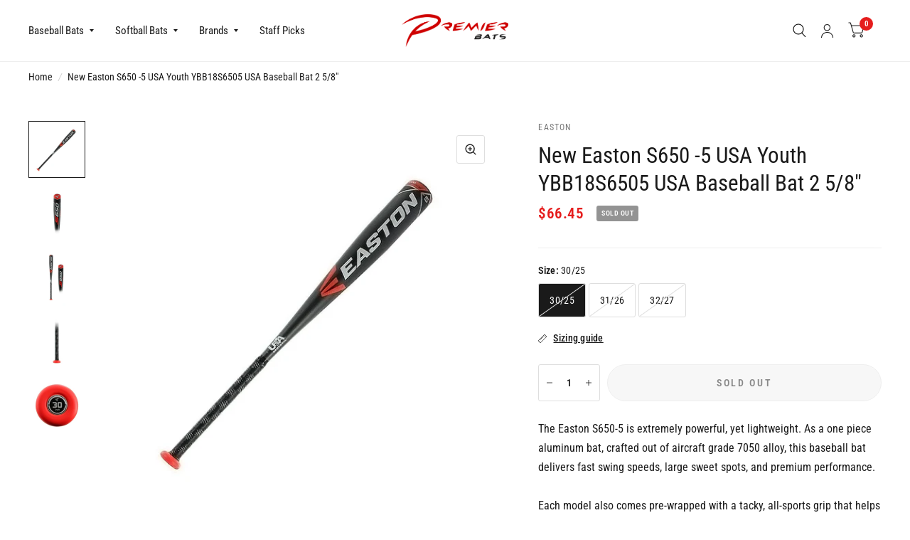

--- FILE ---
content_type: text/html; charset=utf-8
request_url: https://www.premierbats.com/products/new-easton-s650-5-usa-youth-ybb18s6505-usa-baseball-bat-2-5-8
body_size: 33806
content:
<!doctype html><html class="no-js" lang="en" dir="ltr">
<head>
	<meta charset="utf-8">
	<meta http-equiv="X-UA-Compatible" content="IE=edge,chrome=1">
	<meta name="viewport" content="width=device-width, initial-scale=1, maximum-scale=5, viewport-fit=cover">
	<meta name="theme-color" content="#ffffff">
	<link rel="canonical" href="https://www.premierbats.com/products/new-easton-s650-5-usa-youth-ybb18s6505-usa-baseball-bat-2-5-8">
	<link rel="preconnect" href="https://cdn.shopify.com" crossorigin>
	<link rel="preload" as="style" href="//www.premierbats.com/cdn/shop/t/18/assets/app.css?v=156924702866130402151714057087">
<link rel="preload" as="style" href="//www.premierbats.com/cdn/shop/t/18/assets/product.css?v=17882017051567233031720017487">



<link href="//www.premierbats.com/cdn/shop/t/18/assets/animations.min.js?v=125778792411641688251708446126" as="script" rel="preload">

<link href="//www.premierbats.com/cdn/shop/t/18/assets/vendor.min.js?v=103990831484246365421705517531" as="script" rel="preload">
<link href="//www.premierbats.com/cdn/shop/t/18/assets/app.js?v=18738182259509659551701717364" as="script" rel="preload">
<link href="//www.premierbats.com/cdn/shop/t/18/assets/slideshow.js?v=110104780531747616791710257344" as="script" rel="preload">

<script>
window.lazySizesConfig = window.lazySizesConfig || {};
window.lazySizesConfig.expand = 250;
window.lazySizesConfig.loadMode = 1;
window.lazySizesConfig.loadHidden = false;
</script>


	<link rel="icon" type="image/png" href="//www.premierbats.com/cdn/shop/files/Logo_Only_Transparent_32x32_72115c84-b426-45f4-82d0-f3a1e04faf15.webp?crop=center&height=32&v=1691318012&width=32">

	<title>
		New Easton S650 -5 USA Youth YBB18S6505 USA Baseball Bat 2 5/8&quot;
		
		
		 &ndash; Premier Bats
	</title>

	
	<meta name="description" content="The Easton S650-5 is extremely powerful, yet lightweight. As a one piece aluminum bat, crafted out of aircraft grade 7050 alloy, this baseball bat delivers fast swing speeds, large sweet spots, and premium performance.Each model also comes pre-wrapped with a tacky, all-sports grip that helps benefit both comfort and co">
	
<link rel="preconnect" href="https://fonts.shopifycdn.com" crossorigin>

<meta property="og:site_name" content="Premier Bats">
<meta property="og:url" content="https://www.premierbats.com/products/new-easton-s650-5-usa-youth-ybb18s6505-usa-baseball-bat-2-5-8">
<meta property="og:title" content="New Easton S650 -5 USA Youth YBB18S6505 USA Baseball Bat 2 5/8&quot;">
<meta property="og:type" content="product">
<meta property="og:description" content="The Easton S650-5 is extremely powerful, yet lightweight. As a one piece aluminum bat, crafted out of aircraft grade 7050 alloy, this baseball bat delivers fast swing speeds, large sweet spots, and premium performance.Each model also comes pre-wrapped with a tacky, all-sports grip that helps benefit both comfort and co"><meta property="og:image" content="http://www.premierbats.com/cdn/shop/files/ybb18s6505-_1_-edited.jpg?v=1691667469">
  <meta property="og:image:secure_url" content="https://www.premierbats.com/cdn/shop/files/ybb18s6505-_1_-edited.jpg?v=1691667469">
  <meta property="og:image:width" content="1000">
  <meta property="og:image:height" content="1000"><meta property="og:price:amount" content="47.45">
  <meta property="og:price:currency" content="USD"><meta name="twitter:card" content="summary_large_image">
<meta name="twitter:title" content="New Easton S650 -5 USA Youth YBB18S6505 USA Baseball Bat 2 5/8&quot;">
<meta name="twitter:description" content="The Easton S650-5 is extremely powerful, yet lightweight. As a one piece aluminum bat, crafted out of aircraft grade 7050 alloy, this baseball bat delivers fast swing speeds, large sweet spots, and premium performance.Each model also comes pre-wrapped with a tacky, all-sports grip that helps benefit both comfort and co">


	<link href="//www.premierbats.com/cdn/shop/t/18/assets/app.css?v=156924702866130402151714057087" rel="stylesheet" type="text/css" media="all" />

	<style data-shopify>
	@font-face {
  font-family: "Roboto Condensed";
  font-weight: 400;
  font-style: normal;
  font-display: swap;
  src: url("//www.premierbats.com/cdn/fonts/roboto_condensed/robotocondensed_n4.01812de96ca5a5e9d19bef3ca9cc80dd1bf6c8b8.woff2") format("woff2"),
       url("//www.premierbats.com/cdn/fonts/roboto_condensed/robotocondensed_n4.3930e6ddba458dc3cb725a82a2668eac3c63c104.woff") format("woff");
}

@font-face {
  font-family: "Roboto Condensed";
  font-weight: 500;
  font-style: normal;
  font-display: swap;
  src: url("//www.premierbats.com/cdn/fonts/roboto_condensed/robotocondensed_n5.753e8e75cdb3aced074986880588a95576768e7a.woff2") format("woff2"),
       url("//www.premierbats.com/cdn/fonts/roboto_condensed/robotocondensed_n5.d077911a9ecebd041d38bbe886c8dc56d626fe74.woff") format("woff");
}

@font-face {
  font-family: "Roboto Condensed";
  font-weight: 600;
  font-style: normal;
  font-display: swap;
  src: url("//www.premierbats.com/cdn/fonts/roboto_condensed/robotocondensed_n6.c516dc992de767fe135f0d2baded23e033d4e3ea.woff2") format("woff2"),
       url("//www.premierbats.com/cdn/fonts/roboto_condensed/robotocondensed_n6.881fbb9b185667f58f34ac71cbecd9f5ba6c3efe.woff") format("woff");
}

@font-face {
  font-family: "Roboto Condensed";
  font-weight: 400;
  font-style: italic;
  font-display: swap;
  src: url("//www.premierbats.com/cdn/fonts/roboto_condensed/robotocondensed_i4.05c7f163ad2c00a3c4257606d1227691aff9070b.woff2") format("woff2"),
       url("//www.premierbats.com/cdn/fonts/roboto_condensed/robotocondensed_i4.04d9d87e0a45b49fc67a5b9eb5059e1540f5cda3.woff") format("woff");
}

@font-face {
  font-family: "Roboto Condensed";
  font-weight: 600;
  font-style: italic;
  font-display: swap;
  src: url("//www.premierbats.com/cdn/fonts/roboto_condensed/robotocondensed_i6.c9770aa95711259894f917065fd1d7cc3bcfa122.woff2") format("woff2"),
       url("//www.premierbats.com/cdn/fonts/roboto_condensed/robotocondensed_i6.cc02aa89ebb03a4bf4511145d33241da8320978a.woff") format("woff");
}

@font-face {
  font-family: "Roboto Condensed";
  font-weight: 700;
  font-style: italic;
  font-display: swap;
  src: url("//www.premierbats.com/cdn/fonts/roboto_condensed/robotocondensed_i7.bed9f3a01efda68cdff8b63e6195c957a0da68cb.woff2") format("woff2"),
       url("//www.premierbats.com/cdn/fonts/roboto_condensed/robotocondensed_i7.9ca5759a0bcf75a82b270218eab4c83ec254abf8.woff") format("woff");
}

@font-face {
  font-family: "Roboto Condensed";
  font-weight: 400;
  font-style: italic;
  font-display: swap;
  src: url("//www.premierbats.com/cdn/fonts/roboto_condensed/robotocondensed_i4.05c7f163ad2c00a3c4257606d1227691aff9070b.woff2") format("woff2"),
       url("//www.premierbats.com/cdn/fonts/roboto_condensed/robotocondensed_i4.04d9d87e0a45b49fc67a5b9eb5059e1540f5cda3.woff") format("woff");
}

h1,h2,h3,h4,h5,h6,
	.h1,.h2,.h3,.h4,.h5,.h6,
	.logolink.text-logo,
	.customer-addresses .my-address .address-index {
		font-style: italic;
		font-weight: 700;
		font-family: "Roboto Condensed", sans-serif;
	}
	body,
	.body-font,
	.thb-product-detail .product-title {
		font-style: normal;
		font-weight: 400;
		font-family: "Roboto Condensed", sans-serif;
	}
	:root {
		--font-body-scale: 1.05;
		--font-body-medium-weight: 500;
    --font-body-bold-weight: 600;
		--font-heading-scale: 1.1;
		--font-navigation-scale: 1.0;
		--font-product-title-scale: 1.0;
		--font-product-title-line-height-scale: 1.0;
		--button-letter-spacing: 0.2em;

		--bg-body: #ffffff;
		--bg-body-rgb: 255,255,255;
		--bg-color-side-panel-footer: #fafafa;

		--color-accent: #1a1a1a;
		--color-accent-rgb: 26,26,26;

		--color-accent2: #e51d1d;
		--color-accent3: #f6f6f0;

		--color-border: #eeeeee;
		--color-overlay-rgb: 15,15,16;
		--color-form-border: #dedede;--color-announcement-bar-text: #ffffff;--color-announcement-bar-bg: #1a1a1a;--color-header-bg: #ffffff;
			--color-header-bg-rgb: 255,255,255;--color-header-text: #1a1a1a;
			--color-header-text-rgb: 26,26,26;--color-header-links: #1a1a1a;--color-header-links-hover: #e51d1d;--color-header-icons: #1a1a1a;--solid-button-label: #ffffff;--outline-button-label: #103a3a;--color-price: #e51d1d;--color-star: #f1b824;

		--section-spacing-mobile: 50px;
		--section-spacing-desktop: 100px;--button-border-radius: 26px;--color-badge-text: #ffffff;--color-badge-sold-out: #939393;--color-badge-sale: #c25b41;--color-badge-preorder: #666666;--badge-corner-radius: 3px;--color-inventory-instock: #279A4B;--color-inventory-lowstock: #FB9E5B;--color-footer-bar-bg: #e51d1d;--color-footer-bar-text: #ffffff;--color-footer-text: #a3a3a3;
			--color-footer-text-rgb: 163,163,163;--color-footer-link: #ffffff;--color-footer-link-hover: #e51d1d;--color-footer-border: #ffffff;
			--color-footer-border-rgb: 255,255,255;--color-footer-bg: #1a1a1a;}
</style>


	<script>
		window.theme = window.theme || {};
		theme = {
			settings: {
				money_with_currency_format:"${{amount}}",
				cart_drawer:true},
			routes: {
				root_url: '/',
				cart_url: '/cart',
				cart_add_url: '/cart/add',
				search_url: '/search',
				collections_url: '/collections',
				cart_change_url: '/cart/change',
				cart_update_url: '/cart/update',
				predictive_search_url: '/search/suggest',
			},
			variantStrings: {
        addToCart: `Add to cart`,
        soldOut: `Sold Out`,
        unavailable: `Unavailable`,
        preOrder: `Pre-order`,
      },
			strings: {
				requiresTerms: `You must agree with the terms and conditions of sales to check out`,
				shippingEstimatorNoResults: `Sorry, we do not ship to your address.`,
				shippingEstimatorOneResult: `There is one shipping rate for your address:`,
				shippingEstimatorMultipleResults: `There are several shipping rates for your address:`,
				shippingEstimatorError: `One or more error occurred while retrieving shipping rates:`
			}
		};
	</script>
	<script>window.performance && window.performance.mark && window.performance.mark('shopify.content_for_header.start');</script><meta id="shopify-digital-wallet" name="shopify-digital-wallet" content="/7002062907/digital_wallets/dialog">
<meta name="shopify-checkout-api-token" content="d993c053c4c81a9a54da38cd122105d4">
<meta id="in-context-paypal-metadata" data-shop-id="7002062907" data-venmo-supported="false" data-environment="production" data-locale="en_US" data-paypal-v4="true" data-currency="USD">
<link rel="alternate" type="application/json+oembed" href="https://www.premierbats.com/products/new-easton-s650-5-usa-youth-ybb18s6505-usa-baseball-bat-2-5-8.oembed">
<script async="async" src="/checkouts/internal/preloads.js?locale=en-US"></script>
<link rel="preconnect" href="https://shop.app" crossorigin="anonymous">
<script async="async" src="https://shop.app/checkouts/internal/preloads.js?locale=en-US&shop_id=7002062907" crossorigin="anonymous"></script>
<script id="apple-pay-shop-capabilities" type="application/json">{"shopId":7002062907,"countryCode":"US","currencyCode":"USD","merchantCapabilities":["supports3DS"],"merchantId":"gid:\/\/shopify\/Shop\/7002062907","merchantName":"Premier Bats","requiredBillingContactFields":["postalAddress","email","phone"],"requiredShippingContactFields":["postalAddress","email","phone"],"shippingType":"shipping","supportedNetworks":["visa","masterCard","amex","discover","elo","jcb"],"total":{"type":"pending","label":"Premier Bats","amount":"1.00"},"shopifyPaymentsEnabled":true,"supportsSubscriptions":true}</script>
<script id="shopify-features" type="application/json">{"accessToken":"d993c053c4c81a9a54da38cd122105d4","betas":["rich-media-storefront-analytics"],"domain":"www.premierbats.com","predictiveSearch":true,"shopId":7002062907,"locale":"en"}</script>
<script>var Shopify = Shopify || {};
Shopify.shop = "baseball-and-softball.myshopify.com";
Shopify.locale = "en";
Shopify.currency = {"active":"USD","rate":"1.0"};
Shopify.country = "US";
Shopify.theme = {"name":"Habitat","id":150054895932,"schema_name":"Habitat","schema_version":"3.7.0","theme_store_id":1581,"role":"main"};
Shopify.theme.handle = "null";
Shopify.theme.style = {"id":null,"handle":null};
Shopify.cdnHost = "www.premierbats.com/cdn";
Shopify.routes = Shopify.routes || {};
Shopify.routes.root = "/";</script>
<script type="module">!function(o){(o.Shopify=o.Shopify||{}).modules=!0}(window);</script>
<script>!function(o){function n(){var o=[];function n(){o.push(Array.prototype.slice.apply(arguments))}return n.q=o,n}var t=o.Shopify=o.Shopify||{};t.loadFeatures=n(),t.autoloadFeatures=n()}(window);</script>
<script>
  window.ShopifyPay = window.ShopifyPay || {};
  window.ShopifyPay.apiHost = "shop.app\/pay";
  window.ShopifyPay.redirectState = null;
</script>
<script id="shop-js-analytics" type="application/json">{"pageType":"product"}</script>
<script defer="defer" async type="module" src="//www.premierbats.com/cdn/shopifycloud/shop-js/modules/v2/client.init-shop-cart-sync_IZsNAliE.en.esm.js"></script>
<script defer="defer" async type="module" src="//www.premierbats.com/cdn/shopifycloud/shop-js/modules/v2/chunk.common_0OUaOowp.esm.js"></script>
<script type="module">
  await import("//www.premierbats.com/cdn/shopifycloud/shop-js/modules/v2/client.init-shop-cart-sync_IZsNAliE.en.esm.js");
await import("//www.premierbats.com/cdn/shopifycloud/shop-js/modules/v2/chunk.common_0OUaOowp.esm.js");

  window.Shopify.SignInWithShop?.initShopCartSync?.({"fedCMEnabled":true,"windoidEnabled":true});

</script>
<script defer="defer" async type="module" src="//www.premierbats.com/cdn/shopifycloud/shop-js/modules/v2/client.payment-terms_CNlwjfZz.en.esm.js"></script>
<script defer="defer" async type="module" src="//www.premierbats.com/cdn/shopifycloud/shop-js/modules/v2/chunk.common_0OUaOowp.esm.js"></script>
<script defer="defer" async type="module" src="//www.premierbats.com/cdn/shopifycloud/shop-js/modules/v2/chunk.modal_CGo_dVj3.esm.js"></script>
<script type="module">
  await import("//www.premierbats.com/cdn/shopifycloud/shop-js/modules/v2/client.payment-terms_CNlwjfZz.en.esm.js");
await import("//www.premierbats.com/cdn/shopifycloud/shop-js/modules/v2/chunk.common_0OUaOowp.esm.js");
await import("//www.premierbats.com/cdn/shopifycloud/shop-js/modules/v2/chunk.modal_CGo_dVj3.esm.js");

  
</script>
<script>
  window.Shopify = window.Shopify || {};
  if (!window.Shopify.featureAssets) window.Shopify.featureAssets = {};
  window.Shopify.featureAssets['shop-js'] = {"shop-cart-sync":["modules/v2/client.shop-cart-sync_DLOhI_0X.en.esm.js","modules/v2/chunk.common_0OUaOowp.esm.js"],"init-fed-cm":["modules/v2/client.init-fed-cm_C6YtU0w6.en.esm.js","modules/v2/chunk.common_0OUaOowp.esm.js"],"shop-button":["modules/v2/client.shop-button_BCMx7GTG.en.esm.js","modules/v2/chunk.common_0OUaOowp.esm.js"],"shop-cash-offers":["modules/v2/client.shop-cash-offers_BT26qb5j.en.esm.js","modules/v2/chunk.common_0OUaOowp.esm.js","modules/v2/chunk.modal_CGo_dVj3.esm.js"],"init-windoid":["modules/v2/client.init-windoid_B9PkRMql.en.esm.js","modules/v2/chunk.common_0OUaOowp.esm.js"],"init-shop-email-lookup-coordinator":["modules/v2/client.init-shop-email-lookup-coordinator_DZkqjsbU.en.esm.js","modules/v2/chunk.common_0OUaOowp.esm.js"],"shop-toast-manager":["modules/v2/client.shop-toast-manager_Di2EnuM7.en.esm.js","modules/v2/chunk.common_0OUaOowp.esm.js"],"shop-login-button":["modules/v2/client.shop-login-button_BtqW_SIO.en.esm.js","modules/v2/chunk.common_0OUaOowp.esm.js","modules/v2/chunk.modal_CGo_dVj3.esm.js"],"avatar":["modules/v2/client.avatar_BTnouDA3.en.esm.js"],"pay-button":["modules/v2/client.pay-button_CWa-C9R1.en.esm.js","modules/v2/chunk.common_0OUaOowp.esm.js"],"init-shop-cart-sync":["modules/v2/client.init-shop-cart-sync_IZsNAliE.en.esm.js","modules/v2/chunk.common_0OUaOowp.esm.js"],"init-customer-accounts":["modules/v2/client.init-customer-accounts_DenGwJTU.en.esm.js","modules/v2/client.shop-login-button_BtqW_SIO.en.esm.js","modules/v2/chunk.common_0OUaOowp.esm.js","modules/v2/chunk.modal_CGo_dVj3.esm.js"],"init-shop-for-new-customer-accounts":["modules/v2/client.init-shop-for-new-customer-accounts_JdHXxpS9.en.esm.js","modules/v2/client.shop-login-button_BtqW_SIO.en.esm.js","modules/v2/chunk.common_0OUaOowp.esm.js","modules/v2/chunk.modal_CGo_dVj3.esm.js"],"init-customer-accounts-sign-up":["modules/v2/client.init-customer-accounts-sign-up_D6__K_p8.en.esm.js","modules/v2/client.shop-login-button_BtqW_SIO.en.esm.js","modules/v2/chunk.common_0OUaOowp.esm.js","modules/v2/chunk.modal_CGo_dVj3.esm.js"],"checkout-modal":["modules/v2/client.checkout-modal_C_ZQDY6s.en.esm.js","modules/v2/chunk.common_0OUaOowp.esm.js","modules/v2/chunk.modal_CGo_dVj3.esm.js"],"shop-follow-button":["modules/v2/client.shop-follow-button_XetIsj8l.en.esm.js","modules/v2/chunk.common_0OUaOowp.esm.js","modules/v2/chunk.modal_CGo_dVj3.esm.js"],"lead-capture":["modules/v2/client.lead-capture_DvA72MRN.en.esm.js","modules/v2/chunk.common_0OUaOowp.esm.js","modules/v2/chunk.modal_CGo_dVj3.esm.js"],"shop-login":["modules/v2/client.shop-login_ClXNxyh6.en.esm.js","modules/v2/chunk.common_0OUaOowp.esm.js","modules/v2/chunk.modal_CGo_dVj3.esm.js"],"payment-terms":["modules/v2/client.payment-terms_CNlwjfZz.en.esm.js","modules/v2/chunk.common_0OUaOowp.esm.js","modules/v2/chunk.modal_CGo_dVj3.esm.js"]};
</script>
<script>(function() {
  var isLoaded = false;
  function asyncLoad() {
    if (isLoaded) return;
    isLoaded = true;
    var urls = ["\/\/staticw2.yotpo.com\/c3O30LvOBSlHlzqvzzlruuULqLxZQZeksSOzp5Nk\/widget.js?shop=baseball-and-softball.myshopify.com","https:\/\/static.klaviyo.com\/onsite\/js\/klaviyo.js?company_id=KEscmx\u0026shop=baseball-and-softball.myshopify.com","https:\/\/static.klaviyo.com\/onsite\/js\/klaviyo.js?company_id=LVTtti\u0026shop=baseball-and-softball.myshopify.com","https:\/\/ecommplugins-trustboxsettings.trustpilot.com\/baseball-and-softball.myshopify.com.js?settings=1574807576020\u0026shop=baseball-and-softball.myshopify.com","https:\/\/ecommplugins-scripts.trustpilot.com\/v2.1\/js\/header.min.js?settings=eyJrZXkiOiJlYXpURnNWTWlJek9NZ001In0=\u0026shop=baseball-and-softball.myshopify.com","\/\/full-page-zoom.product-image-zoom.com\/js\/core\/main.min.js?timestamp=1691317174\u0026shop=baseball-and-softball.myshopify.com","\/\/cdn.shopify.com\/s\/files\/1\/0875\/2064\/files\/salespush-1.0.0.min.js?shop=baseball-and-softball.myshopify.com","https:\/\/cdn.hextom.com\/js\/ultimatesalesboost.js?shop=baseball-and-softball.myshopify.com","https:\/\/cdn2.hextom.com\/js\/smartpushmarketing.js?shop=baseball-and-softball.myshopify.com","\/\/searchserverapi1.com\/widgets\/shopify\/init.js?a=4S3z6b1v2X\u0026shop=baseball-and-softball.myshopify.com","\/\/backinstock.useamp.com\/widget\/25727_1767155306.js?category=bis\u0026v=6\u0026shop=baseball-and-softball.myshopify.com"];
    for (var i = 0; i < urls.length; i++) {
      var s = document.createElement('script');
      s.type = 'text/javascript';
      s.async = true;
      s.src = urls[i];
      var x = document.getElementsByTagName('script')[0];
      x.parentNode.insertBefore(s, x);
    }
  };
  if(window.attachEvent) {
    window.attachEvent('onload', asyncLoad);
  } else {
    window.addEventListener('load', asyncLoad, false);
  }
})();</script>
<script id="__st">var __st={"a":7002062907,"offset":-18000,"reqid":"77ffdb5e-3d23-43d4-af1b-e5c5e9fdc470-1768367647","pageurl":"www.premierbats.com\/products\/new-easton-s650-5-usa-youth-ybb18s6505-usa-baseball-bat-2-5-8","u":"17b824bea948","p":"product","rtyp":"product","rid":2032377167926};</script>
<script>window.ShopifyPaypalV4VisibilityTracking = true;</script>
<script id="captcha-bootstrap">!function(){'use strict';const t='contact',e='account',n='new_comment',o=[[t,t],['blogs',n],['comments',n],[t,'customer']],c=[[e,'customer_login'],[e,'guest_login'],[e,'recover_customer_password'],[e,'create_customer']],r=t=>t.map((([t,e])=>`form[action*='/${t}']:not([data-nocaptcha='true']) input[name='form_type'][value='${e}']`)).join(','),a=t=>()=>t?[...document.querySelectorAll(t)].map((t=>t.form)):[];function s(){const t=[...o],e=r(t);return a(e)}const i='password',u='form_key',d=['recaptcha-v3-token','g-recaptcha-response','h-captcha-response',i],f=()=>{try{return window.sessionStorage}catch{return}},m='__shopify_v',_=t=>t.elements[u];function p(t,e,n=!1){try{const o=window.sessionStorage,c=JSON.parse(o.getItem(e)),{data:r}=function(t){const{data:e,action:n}=t;return t[m]||n?{data:e,action:n}:{data:t,action:n}}(c);for(const[e,n]of Object.entries(r))t.elements[e]&&(t.elements[e].value=n);n&&o.removeItem(e)}catch(o){console.error('form repopulation failed',{error:o})}}const l='form_type',E='cptcha';function T(t){t.dataset[E]=!0}const w=window,h=w.document,L='Shopify',v='ce_forms',y='captcha';let A=!1;((t,e)=>{const n=(g='f06e6c50-85a8-45c8-87d0-21a2b65856fe',I='https://cdn.shopify.com/shopifycloud/storefront-forms-hcaptcha/ce_storefront_forms_captcha_hcaptcha.v1.5.2.iife.js',D={infoText:'Protected by hCaptcha',privacyText:'Privacy',termsText:'Terms'},(t,e,n)=>{const o=w[L][v],c=o.bindForm;if(c)return c(t,g,e,D).then(n);var r;o.q.push([[t,g,e,D],n]),r=I,A||(h.body.append(Object.assign(h.createElement('script'),{id:'captcha-provider',async:!0,src:r})),A=!0)});var g,I,D;w[L]=w[L]||{},w[L][v]=w[L][v]||{},w[L][v].q=[],w[L][y]=w[L][y]||{},w[L][y].protect=function(t,e){n(t,void 0,e),T(t)},Object.freeze(w[L][y]),function(t,e,n,w,h,L){const[v,y,A,g]=function(t,e,n){const i=e?o:[],u=t?c:[],d=[...i,...u],f=r(d),m=r(i),_=r(d.filter((([t,e])=>n.includes(e))));return[a(f),a(m),a(_),s()]}(w,h,L),I=t=>{const e=t.target;return e instanceof HTMLFormElement?e:e&&e.form},D=t=>v().includes(t);t.addEventListener('submit',(t=>{const e=I(t);if(!e)return;const n=D(e)&&!e.dataset.hcaptchaBound&&!e.dataset.recaptchaBound,o=_(e),c=g().includes(e)&&(!o||!o.value);(n||c)&&t.preventDefault(),c&&!n&&(function(t){try{if(!f())return;!function(t){const e=f();if(!e)return;const n=_(t);if(!n)return;const o=n.value;o&&e.removeItem(o)}(t);const e=Array.from(Array(32),(()=>Math.random().toString(36)[2])).join('');!function(t,e){_(t)||t.append(Object.assign(document.createElement('input'),{type:'hidden',name:u})),t.elements[u].value=e}(t,e),function(t,e){const n=f();if(!n)return;const o=[...t.querySelectorAll(`input[type='${i}']`)].map((({name:t})=>t)),c=[...d,...o],r={};for(const[a,s]of new FormData(t).entries())c.includes(a)||(r[a]=s);n.setItem(e,JSON.stringify({[m]:1,action:t.action,data:r}))}(t,e)}catch(e){console.error('failed to persist form',e)}}(e),e.submit())}));const S=(t,e)=>{t&&!t.dataset[E]&&(n(t,e.some((e=>e===t))),T(t))};for(const o of['focusin','change'])t.addEventListener(o,(t=>{const e=I(t);D(e)&&S(e,y())}));const B=e.get('form_key'),M=e.get(l),P=B&&M;t.addEventListener('DOMContentLoaded',(()=>{const t=y();if(P)for(const e of t)e.elements[l].value===M&&p(e,B);[...new Set([...A(),...v().filter((t=>'true'===t.dataset.shopifyCaptcha))])].forEach((e=>S(e,t)))}))}(h,new URLSearchParams(w.location.search),n,t,e,['guest_login'])})(!0,!0)}();</script>
<script integrity="sha256-4kQ18oKyAcykRKYeNunJcIwy7WH5gtpwJnB7kiuLZ1E=" data-source-attribution="shopify.loadfeatures" defer="defer" src="//www.premierbats.com/cdn/shopifycloud/storefront/assets/storefront/load_feature-a0a9edcb.js" crossorigin="anonymous"></script>
<script crossorigin="anonymous" defer="defer" src="//www.premierbats.com/cdn/shopifycloud/storefront/assets/shopify_pay/storefront-65b4c6d7.js?v=20250812"></script>
<script data-source-attribution="shopify.dynamic_checkout.dynamic.init">var Shopify=Shopify||{};Shopify.PaymentButton=Shopify.PaymentButton||{isStorefrontPortableWallets:!0,init:function(){window.Shopify.PaymentButton.init=function(){};var t=document.createElement("script");t.src="https://www.premierbats.com/cdn/shopifycloud/portable-wallets/latest/portable-wallets.en.js",t.type="module",document.head.appendChild(t)}};
</script>
<script data-source-attribution="shopify.dynamic_checkout.buyer_consent">
  function portableWalletsHideBuyerConsent(e){var t=document.getElementById("shopify-buyer-consent"),n=document.getElementById("shopify-subscription-policy-button");t&&n&&(t.classList.add("hidden"),t.setAttribute("aria-hidden","true"),n.removeEventListener("click",e))}function portableWalletsShowBuyerConsent(e){var t=document.getElementById("shopify-buyer-consent"),n=document.getElementById("shopify-subscription-policy-button");t&&n&&(t.classList.remove("hidden"),t.removeAttribute("aria-hidden"),n.addEventListener("click",e))}window.Shopify?.PaymentButton&&(window.Shopify.PaymentButton.hideBuyerConsent=portableWalletsHideBuyerConsent,window.Shopify.PaymentButton.showBuyerConsent=portableWalletsShowBuyerConsent);
</script>
<script>
  function portableWalletsCleanup(e){e&&e.src&&console.error("Failed to load portable wallets script "+e.src);var t=document.querySelectorAll("shopify-accelerated-checkout .shopify-payment-button__skeleton, shopify-accelerated-checkout-cart .wallet-cart-button__skeleton"),e=document.getElementById("shopify-buyer-consent");for(let e=0;e<t.length;e++)t[e].remove();e&&e.remove()}function portableWalletsNotLoadedAsModule(e){e instanceof ErrorEvent&&"string"==typeof e.message&&e.message.includes("import.meta")&&"string"==typeof e.filename&&e.filename.includes("portable-wallets")&&(window.removeEventListener("error",portableWalletsNotLoadedAsModule),window.Shopify.PaymentButton.failedToLoad=e,"loading"===document.readyState?document.addEventListener("DOMContentLoaded",window.Shopify.PaymentButton.init):window.Shopify.PaymentButton.init())}window.addEventListener("error",portableWalletsNotLoadedAsModule);
</script>

<script type="module" src="https://www.premierbats.com/cdn/shopifycloud/portable-wallets/latest/portable-wallets.en.js" onError="portableWalletsCleanup(this)" crossorigin="anonymous"></script>
<script nomodule>
  document.addEventListener("DOMContentLoaded", portableWalletsCleanup);
</script>

<link id="shopify-accelerated-checkout-styles" rel="stylesheet" media="screen" href="https://www.premierbats.com/cdn/shopifycloud/portable-wallets/latest/accelerated-checkout-backwards-compat.css" crossorigin="anonymous">
<style id="shopify-accelerated-checkout-cart">
        #shopify-buyer-consent {
  margin-top: 1em;
  display: inline-block;
  width: 100%;
}

#shopify-buyer-consent.hidden {
  display: none;
}

#shopify-subscription-policy-button {
  background: none;
  border: none;
  padding: 0;
  text-decoration: underline;
  font-size: inherit;
  cursor: pointer;
}

#shopify-subscription-policy-button::before {
  box-shadow: none;
}

      </style>

<script>window.performance && window.performance.mark && window.performance.mark('shopify.content_for_header.end');</script> <!-- Header hook for plugins -->

	<script>document.documentElement.className = document.documentElement.className.replace('no-js', 'js');</script>
<link href="https://monorail-edge.shopifysvc.com" rel="dns-prefetch">
<script>(function(){if ("sendBeacon" in navigator && "performance" in window) {try {var session_token_from_headers = performance.getEntriesByType('navigation')[0].serverTiming.find(x => x.name == '_s').description;} catch {var session_token_from_headers = undefined;}var session_cookie_matches = document.cookie.match(/_shopify_s=([^;]*)/);var session_token_from_cookie = session_cookie_matches && session_cookie_matches.length === 2 ? session_cookie_matches[1] : "";var session_token = session_token_from_headers || session_token_from_cookie || "";function handle_abandonment_event(e) {var entries = performance.getEntries().filter(function(entry) {return /monorail-edge.shopifysvc.com/.test(entry.name);});if (!window.abandonment_tracked && entries.length === 0) {window.abandonment_tracked = true;var currentMs = Date.now();var navigation_start = performance.timing.navigationStart;var payload = {shop_id: 7002062907,url: window.location.href,navigation_start,duration: currentMs - navigation_start,session_token,page_type: "product"};window.navigator.sendBeacon("https://monorail-edge.shopifysvc.com/v1/produce", JSON.stringify({schema_id: "online_store_buyer_site_abandonment/1.1",payload: payload,metadata: {event_created_at_ms: currentMs,event_sent_at_ms: currentMs}}));}}window.addEventListener('pagehide', handle_abandonment_event);}}());</script>
<script id="web-pixels-manager-setup">(function e(e,d,r,n,o){if(void 0===o&&(o={}),!Boolean(null===(a=null===(i=window.Shopify)||void 0===i?void 0:i.analytics)||void 0===a?void 0:a.replayQueue)){var i,a;window.Shopify=window.Shopify||{};var t=window.Shopify;t.analytics=t.analytics||{};var s=t.analytics;s.replayQueue=[],s.publish=function(e,d,r){return s.replayQueue.push([e,d,r]),!0};try{self.performance.mark("wpm:start")}catch(e){}var l=function(){var e={modern:/Edge?\/(1{2}[4-9]|1[2-9]\d|[2-9]\d{2}|\d{4,})\.\d+(\.\d+|)|Firefox\/(1{2}[4-9]|1[2-9]\d|[2-9]\d{2}|\d{4,})\.\d+(\.\d+|)|Chrom(ium|e)\/(9{2}|\d{3,})\.\d+(\.\d+|)|(Maci|X1{2}).+ Version\/(15\.\d+|(1[6-9]|[2-9]\d|\d{3,})\.\d+)([,.]\d+|)( \(\w+\)|)( Mobile\/\w+|) Safari\/|Chrome.+OPR\/(9{2}|\d{3,})\.\d+\.\d+|(CPU[ +]OS|iPhone[ +]OS|CPU[ +]iPhone|CPU IPhone OS|CPU iPad OS)[ +]+(15[._]\d+|(1[6-9]|[2-9]\d|\d{3,})[._]\d+)([._]\d+|)|Android:?[ /-](13[3-9]|1[4-9]\d|[2-9]\d{2}|\d{4,})(\.\d+|)(\.\d+|)|Android.+Firefox\/(13[5-9]|1[4-9]\d|[2-9]\d{2}|\d{4,})\.\d+(\.\d+|)|Android.+Chrom(ium|e)\/(13[3-9]|1[4-9]\d|[2-9]\d{2}|\d{4,})\.\d+(\.\d+|)|SamsungBrowser\/([2-9]\d|\d{3,})\.\d+/,legacy:/Edge?\/(1[6-9]|[2-9]\d|\d{3,})\.\d+(\.\d+|)|Firefox\/(5[4-9]|[6-9]\d|\d{3,})\.\d+(\.\d+|)|Chrom(ium|e)\/(5[1-9]|[6-9]\d|\d{3,})\.\d+(\.\d+|)([\d.]+$|.*Safari\/(?![\d.]+ Edge\/[\d.]+$))|(Maci|X1{2}).+ Version\/(10\.\d+|(1[1-9]|[2-9]\d|\d{3,})\.\d+)([,.]\d+|)( \(\w+\)|)( Mobile\/\w+|) Safari\/|Chrome.+OPR\/(3[89]|[4-9]\d|\d{3,})\.\d+\.\d+|(CPU[ +]OS|iPhone[ +]OS|CPU[ +]iPhone|CPU IPhone OS|CPU iPad OS)[ +]+(10[._]\d+|(1[1-9]|[2-9]\d|\d{3,})[._]\d+)([._]\d+|)|Android:?[ /-](13[3-9]|1[4-9]\d|[2-9]\d{2}|\d{4,})(\.\d+|)(\.\d+|)|Mobile Safari.+OPR\/([89]\d|\d{3,})\.\d+\.\d+|Android.+Firefox\/(13[5-9]|1[4-9]\d|[2-9]\d{2}|\d{4,})\.\d+(\.\d+|)|Android.+Chrom(ium|e)\/(13[3-9]|1[4-9]\d|[2-9]\d{2}|\d{4,})\.\d+(\.\d+|)|Android.+(UC? ?Browser|UCWEB|U3)[ /]?(15\.([5-9]|\d{2,})|(1[6-9]|[2-9]\d|\d{3,})\.\d+)\.\d+|SamsungBrowser\/(5\.\d+|([6-9]|\d{2,})\.\d+)|Android.+MQ{2}Browser\/(14(\.(9|\d{2,})|)|(1[5-9]|[2-9]\d|\d{3,})(\.\d+|))(\.\d+|)|K[Aa][Ii]OS\/(3\.\d+|([4-9]|\d{2,})\.\d+)(\.\d+|)/},d=e.modern,r=e.legacy,n=navigator.userAgent;return n.match(d)?"modern":n.match(r)?"legacy":"unknown"}(),u="modern"===l?"modern":"legacy",c=(null!=n?n:{modern:"",legacy:""})[u],f=function(e){return[e.baseUrl,"/wpm","/b",e.hashVersion,"modern"===e.buildTarget?"m":"l",".js"].join("")}({baseUrl:d,hashVersion:r,buildTarget:u}),m=function(e){var d=e.version,r=e.bundleTarget,n=e.surface,o=e.pageUrl,i=e.monorailEndpoint;return{emit:function(e){var a=e.status,t=e.errorMsg,s=(new Date).getTime(),l=JSON.stringify({metadata:{event_sent_at_ms:s},events:[{schema_id:"web_pixels_manager_load/3.1",payload:{version:d,bundle_target:r,page_url:o,status:a,surface:n,error_msg:t},metadata:{event_created_at_ms:s}}]});if(!i)return console&&console.warn&&console.warn("[Web Pixels Manager] No Monorail endpoint provided, skipping logging."),!1;try{return self.navigator.sendBeacon.bind(self.navigator)(i,l)}catch(e){}var u=new XMLHttpRequest;try{return u.open("POST",i,!0),u.setRequestHeader("Content-Type","text/plain"),u.send(l),!0}catch(e){return console&&console.warn&&console.warn("[Web Pixels Manager] Got an unhandled error while logging to Monorail."),!1}}}}({version:r,bundleTarget:l,surface:e.surface,pageUrl:self.location.href,monorailEndpoint:e.monorailEndpoint});try{o.browserTarget=l,function(e){var d=e.src,r=e.async,n=void 0===r||r,o=e.onload,i=e.onerror,a=e.sri,t=e.scriptDataAttributes,s=void 0===t?{}:t,l=document.createElement("script"),u=document.querySelector("head"),c=document.querySelector("body");if(l.async=n,l.src=d,a&&(l.integrity=a,l.crossOrigin="anonymous"),s)for(var f in s)if(Object.prototype.hasOwnProperty.call(s,f))try{l.dataset[f]=s[f]}catch(e){}if(o&&l.addEventListener("load",o),i&&l.addEventListener("error",i),u)u.appendChild(l);else{if(!c)throw new Error("Did not find a head or body element to append the script");c.appendChild(l)}}({src:f,async:!0,onload:function(){if(!function(){var e,d;return Boolean(null===(d=null===(e=window.Shopify)||void 0===e?void 0:e.analytics)||void 0===d?void 0:d.initialized)}()){var d=window.webPixelsManager.init(e)||void 0;if(d){var r=window.Shopify.analytics;r.replayQueue.forEach((function(e){var r=e[0],n=e[1],o=e[2];d.publishCustomEvent(r,n,o)})),r.replayQueue=[],r.publish=d.publishCustomEvent,r.visitor=d.visitor,r.initialized=!0}}},onerror:function(){return m.emit({status:"failed",errorMsg:"".concat(f," has failed to load")})},sri:function(e){var d=/^sha384-[A-Za-z0-9+/=]+$/;return"string"==typeof e&&d.test(e)}(c)?c:"",scriptDataAttributes:o}),m.emit({status:"loading"})}catch(e){m.emit({status:"failed",errorMsg:(null==e?void 0:e.message)||"Unknown error"})}}})({shopId: 7002062907,storefrontBaseUrl: "https://www.premierbats.com",extensionsBaseUrl: "https://extensions.shopifycdn.com/cdn/shopifycloud/web-pixels-manager",monorailEndpoint: "https://monorail-edge.shopifysvc.com/unstable/produce_batch",surface: "storefront-renderer",enabledBetaFlags: ["2dca8a86","a0d5f9d2"],webPixelsConfigList: [{"id":"1986167100","configuration":"{\"yotpoStoreId\":\"c3O30LvOBSlHlzqvzzlruuULqLxZQZeksSOzp5Nk\"}","eventPayloadVersion":"v1","runtimeContext":"STRICT","scriptVersion":"8bb37a256888599d9a3d57f0551d3859","type":"APP","apiClientId":70132,"privacyPurposes":["ANALYTICS","MARKETING","SALE_OF_DATA"],"dataSharingAdjustments":{"protectedCustomerApprovalScopes":["read_customer_address","read_customer_email","read_customer_name","read_customer_personal_data","read_customer_phone"]}},{"id":"1218249020","configuration":"{\"apiKey\":\"4S3z6b1v2X\", \"host\":\"searchserverapi1.com\"}","eventPayloadVersion":"v1","runtimeContext":"STRICT","scriptVersion":"5559ea45e47b67d15b30b79e7c6719da","type":"APP","apiClientId":578825,"privacyPurposes":["ANALYTICS"],"dataSharingAdjustments":{"protectedCustomerApprovalScopes":["read_customer_personal_data"]}},{"id":"760217916","configuration":"{\"config\":\"{\\\"pixel_id\\\":\\\"G-5LGTH6NZ4Y\\\",\\\"gtag_events\\\":[{\\\"type\\\":\\\"purchase\\\",\\\"action_label\\\":\\\"G-5LGTH6NZ4Y\\\"},{\\\"type\\\":\\\"page_view\\\",\\\"action_label\\\":\\\"G-5LGTH6NZ4Y\\\"},{\\\"type\\\":\\\"view_item\\\",\\\"action_label\\\":\\\"G-5LGTH6NZ4Y\\\"},{\\\"type\\\":\\\"search\\\",\\\"action_label\\\":\\\"G-5LGTH6NZ4Y\\\"},{\\\"type\\\":\\\"add_to_cart\\\",\\\"action_label\\\":\\\"G-5LGTH6NZ4Y\\\"},{\\\"type\\\":\\\"begin_checkout\\\",\\\"action_label\\\":\\\"G-5LGTH6NZ4Y\\\"},{\\\"type\\\":\\\"add_payment_info\\\",\\\"action_label\\\":\\\"G-5LGTH6NZ4Y\\\"}],\\\"enable_monitoring_mode\\\":false}\"}","eventPayloadVersion":"v1","runtimeContext":"OPEN","scriptVersion":"b2a88bafab3e21179ed38636efcd8a93","type":"APP","apiClientId":1780363,"privacyPurposes":[],"dataSharingAdjustments":{"protectedCustomerApprovalScopes":["read_customer_address","read_customer_email","read_customer_name","read_customer_personal_data","read_customer_phone"]}},{"id":"141787452","eventPayloadVersion":"v1","runtimeContext":"LAX","scriptVersion":"1","type":"CUSTOM","privacyPurposes":["MARKETING"],"name":"Meta pixel (migrated)"},{"id":"shopify-app-pixel","configuration":"{}","eventPayloadVersion":"v1","runtimeContext":"STRICT","scriptVersion":"0450","apiClientId":"shopify-pixel","type":"APP","privacyPurposes":["ANALYTICS","MARKETING"]},{"id":"shopify-custom-pixel","eventPayloadVersion":"v1","runtimeContext":"LAX","scriptVersion":"0450","apiClientId":"shopify-pixel","type":"CUSTOM","privacyPurposes":["ANALYTICS","MARKETING"]}],isMerchantRequest: false,initData: {"shop":{"name":"Premier Bats","paymentSettings":{"currencyCode":"USD"},"myshopifyDomain":"baseball-and-softball.myshopify.com","countryCode":"US","storefrontUrl":"https:\/\/www.premierbats.com"},"customer":null,"cart":null,"checkout":null,"productVariants":[{"price":{"amount":66.45,"currencyCode":"USD"},"product":{"title":"New Easton S650 -5 USA Youth YBB18S6505 USA Baseball Bat 2 5\/8\"","vendor":"Easton","id":"2032377167926","untranslatedTitle":"New Easton S650 -5 USA Youth YBB18S6505 USA Baseball Bat 2 5\/8\"","url":"\/products\/new-easton-s650-5-usa-youth-ybb18s6505-usa-baseball-bat-2-5-8","type":"Other Sports"},"id":"19909181014070","image":{"src":"\/\/www.premierbats.com\/cdn\/shop\/files\/ybb18s6505-_1_-edited.jpg?v=1691667469"},"sku":"YBB18S6505 30\/25","title":"30\/25","untranslatedTitle":"30\/25"},{"price":{"amount":66.45,"currencyCode":"USD"},"product":{"title":"New Easton S650 -5 USA Youth YBB18S6505 USA Baseball Bat 2 5\/8\"","vendor":"Easton","id":"2032377167926","untranslatedTitle":"New Easton S650 -5 USA Youth YBB18S6505 USA Baseball Bat 2 5\/8\"","url":"\/products\/new-easton-s650-5-usa-youth-ybb18s6505-usa-baseball-bat-2-5-8","type":"Other Sports"},"id":"19909181046838","image":{"src":"\/\/www.premierbats.com\/cdn\/shop\/files\/ybb18s6505-_1_-edited.jpg?v=1691667469"},"sku":"YBB18S6505 31\/26","title":"31\/26","untranslatedTitle":"31\/26"},{"price":{"amount":47.45,"currencyCode":"USD"},"product":{"title":"New Easton S650 -5 USA Youth YBB18S6505 USA Baseball Bat 2 5\/8\"","vendor":"Easton","id":"2032377167926","untranslatedTitle":"New Easton S650 -5 USA Youth YBB18S6505 USA Baseball Bat 2 5\/8\"","url":"\/products\/new-easton-s650-5-usa-youth-ybb18s6505-usa-baseball-bat-2-5-8","type":"Other Sports"},"id":"19909181079606","image":{"src":"\/\/www.premierbats.com\/cdn\/shop\/files\/ybb18s6505-_1_-edited.jpg?v=1691667469"},"sku":"YBB18S6505 32\/27","title":"32\/27","untranslatedTitle":"32\/27"}],"purchasingCompany":null},},"https://www.premierbats.com/cdn","7cecd0b6w90c54c6cpe92089d5m57a67346",{"modern":"","legacy":""},{"shopId":"7002062907","storefrontBaseUrl":"https:\/\/www.premierbats.com","extensionBaseUrl":"https:\/\/extensions.shopifycdn.com\/cdn\/shopifycloud\/web-pixels-manager","surface":"storefront-renderer","enabledBetaFlags":"[\"2dca8a86\", \"a0d5f9d2\"]","isMerchantRequest":"false","hashVersion":"7cecd0b6w90c54c6cpe92089d5m57a67346","publish":"custom","events":"[[\"page_viewed\",{}],[\"product_viewed\",{\"productVariant\":{\"price\":{\"amount\":66.45,\"currencyCode\":\"USD\"},\"product\":{\"title\":\"New Easton S650 -5 USA Youth YBB18S6505 USA Baseball Bat 2 5\/8\\\"\",\"vendor\":\"Easton\",\"id\":\"2032377167926\",\"untranslatedTitle\":\"New Easton S650 -5 USA Youth YBB18S6505 USA Baseball Bat 2 5\/8\\\"\",\"url\":\"\/products\/new-easton-s650-5-usa-youth-ybb18s6505-usa-baseball-bat-2-5-8\",\"type\":\"Other Sports\"},\"id\":\"19909181014070\",\"image\":{\"src\":\"\/\/www.premierbats.com\/cdn\/shop\/files\/ybb18s6505-_1_-edited.jpg?v=1691667469\"},\"sku\":\"YBB18S6505 30\/25\",\"title\":\"30\/25\",\"untranslatedTitle\":\"30\/25\"}}]]"});</script><script>
  window.ShopifyAnalytics = window.ShopifyAnalytics || {};
  window.ShopifyAnalytics.meta = window.ShopifyAnalytics.meta || {};
  window.ShopifyAnalytics.meta.currency = 'USD';
  var meta = {"product":{"id":2032377167926,"gid":"gid:\/\/shopify\/Product\/2032377167926","vendor":"Easton","type":"Other Sports","handle":"new-easton-s650-5-usa-youth-ybb18s6505-usa-baseball-bat-2-5-8","variants":[{"id":19909181014070,"price":6645,"name":"New Easton S650 -5 USA Youth YBB18S6505 USA Baseball Bat 2 5\/8\" - 30\/25","public_title":"30\/25","sku":"YBB18S6505 30\/25"},{"id":19909181046838,"price":6645,"name":"New Easton S650 -5 USA Youth YBB18S6505 USA Baseball Bat 2 5\/8\" - 31\/26","public_title":"31\/26","sku":"YBB18S6505 31\/26"},{"id":19909181079606,"price":4745,"name":"New Easton S650 -5 USA Youth YBB18S6505 USA Baseball Bat 2 5\/8\" - 32\/27","public_title":"32\/27","sku":"YBB18S6505 32\/27"}],"remote":false},"page":{"pageType":"product","resourceType":"product","resourceId":2032377167926,"requestId":"77ffdb5e-3d23-43d4-af1b-e5c5e9fdc470-1768367647"}};
  for (var attr in meta) {
    window.ShopifyAnalytics.meta[attr] = meta[attr];
  }
</script>
<script class="analytics">
  (function () {
    var customDocumentWrite = function(content) {
      var jquery = null;

      if (window.jQuery) {
        jquery = window.jQuery;
      } else if (window.Checkout && window.Checkout.$) {
        jquery = window.Checkout.$;
      }

      if (jquery) {
        jquery('body').append(content);
      }
    };

    var hasLoggedConversion = function(token) {
      if (token) {
        return document.cookie.indexOf('loggedConversion=' + token) !== -1;
      }
      return false;
    }

    var setCookieIfConversion = function(token) {
      if (token) {
        var twoMonthsFromNow = new Date(Date.now());
        twoMonthsFromNow.setMonth(twoMonthsFromNow.getMonth() + 2);

        document.cookie = 'loggedConversion=' + token + '; expires=' + twoMonthsFromNow;
      }
    }

    var trekkie = window.ShopifyAnalytics.lib = window.trekkie = window.trekkie || [];
    if (trekkie.integrations) {
      return;
    }
    trekkie.methods = [
      'identify',
      'page',
      'ready',
      'track',
      'trackForm',
      'trackLink'
    ];
    trekkie.factory = function(method) {
      return function() {
        var args = Array.prototype.slice.call(arguments);
        args.unshift(method);
        trekkie.push(args);
        return trekkie;
      };
    };
    for (var i = 0; i < trekkie.methods.length; i++) {
      var key = trekkie.methods[i];
      trekkie[key] = trekkie.factory(key);
    }
    trekkie.load = function(config) {
      trekkie.config = config || {};
      trekkie.config.initialDocumentCookie = document.cookie;
      var first = document.getElementsByTagName('script')[0];
      var script = document.createElement('script');
      script.type = 'text/javascript';
      script.onerror = function(e) {
        var scriptFallback = document.createElement('script');
        scriptFallback.type = 'text/javascript';
        scriptFallback.onerror = function(error) {
                var Monorail = {
      produce: function produce(monorailDomain, schemaId, payload) {
        var currentMs = new Date().getTime();
        var event = {
          schema_id: schemaId,
          payload: payload,
          metadata: {
            event_created_at_ms: currentMs,
            event_sent_at_ms: currentMs
          }
        };
        return Monorail.sendRequest("https://" + monorailDomain + "/v1/produce", JSON.stringify(event));
      },
      sendRequest: function sendRequest(endpointUrl, payload) {
        // Try the sendBeacon API
        if (window && window.navigator && typeof window.navigator.sendBeacon === 'function' && typeof window.Blob === 'function' && !Monorail.isIos12()) {
          var blobData = new window.Blob([payload], {
            type: 'text/plain'
          });

          if (window.navigator.sendBeacon(endpointUrl, blobData)) {
            return true;
          } // sendBeacon was not successful

        } // XHR beacon

        var xhr = new XMLHttpRequest();

        try {
          xhr.open('POST', endpointUrl);
          xhr.setRequestHeader('Content-Type', 'text/plain');
          xhr.send(payload);
        } catch (e) {
          console.log(e);
        }

        return false;
      },
      isIos12: function isIos12() {
        return window.navigator.userAgent.lastIndexOf('iPhone; CPU iPhone OS 12_') !== -1 || window.navigator.userAgent.lastIndexOf('iPad; CPU OS 12_') !== -1;
      }
    };
    Monorail.produce('monorail-edge.shopifysvc.com',
      'trekkie_storefront_load_errors/1.1',
      {shop_id: 7002062907,
      theme_id: 150054895932,
      app_name: "storefront",
      context_url: window.location.href,
      source_url: "//www.premierbats.com/cdn/s/trekkie.storefront.55c6279c31a6628627b2ba1c5ff367020da294e2.min.js"});

        };
        scriptFallback.async = true;
        scriptFallback.src = '//www.premierbats.com/cdn/s/trekkie.storefront.55c6279c31a6628627b2ba1c5ff367020da294e2.min.js';
        first.parentNode.insertBefore(scriptFallback, first);
      };
      script.async = true;
      script.src = '//www.premierbats.com/cdn/s/trekkie.storefront.55c6279c31a6628627b2ba1c5ff367020da294e2.min.js';
      first.parentNode.insertBefore(script, first);
    };
    trekkie.load(
      {"Trekkie":{"appName":"storefront","development":false,"defaultAttributes":{"shopId":7002062907,"isMerchantRequest":null,"themeId":150054895932,"themeCityHash":"3987920638343475929","contentLanguage":"en","currency":"USD","eventMetadataId":"c0f1e46a-f7d0-4e98-8807-471c5a65770a"},"isServerSideCookieWritingEnabled":true,"monorailRegion":"shop_domain","enabledBetaFlags":["65f19447"]},"Session Attribution":{},"S2S":{"facebookCapiEnabled":false,"source":"trekkie-storefront-renderer","apiClientId":580111}}
    );

    var loaded = false;
    trekkie.ready(function() {
      if (loaded) return;
      loaded = true;

      window.ShopifyAnalytics.lib = window.trekkie;

      var originalDocumentWrite = document.write;
      document.write = customDocumentWrite;
      try { window.ShopifyAnalytics.merchantGoogleAnalytics.call(this); } catch(error) {};
      document.write = originalDocumentWrite;

      window.ShopifyAnalytics.lib.page(null,{"pageType":"product","resourceType":"product","resourceId":2032377167926,"requestId":"77ffdb5e-3d23-43d4-af1b-e5c5e9fdc470-1768367647","shopifyEmitted":true});

      var match = window.location.pathname.match(/checkouts\/(.+)\/(thank_you|post_purchase)/)
      var token = match? match[1]: undefined;
      if (!hasLoggedConversion(token)) {
        setCookieIfConversion(token);
        window.ShopifyAnalytics.lib.track("Viewed Product",{"currency":"USD","variantId":19909181014070,"productId":2032377167926,"productGid":"gid:\/\/shopify\/Product\/2032377167926","name":"New Easton S650 -5 USA Youth YBB18S6505 USA Baseball Bat 2 5\/8\" - 30\/25","price":"66.45","sku":"YBB18S6505 30\/25","brand":"Easton","variant":"30\/25","category":"Other Sports","nonInteraction":true,"remote":false},undefined,undefined,{"shopifyEmitted":true});
      window.ShopifyAnalytics.lib.track("monorail:\/\/trekkie_storefront_viewed_product\/1.1",{"currency":"USD","variantId":19909181014070,"productId":2032377167926,"productGid":"gid:\/\/shopify\/Product\/2032377167926","name":"New Easton S650 -5 USA Youth YBB18S6505 USA Baseball Bat 2 5\/8\" - 30\/25","price":"66.45","sku":"YBB18S6505 30\/25","brand":"Easton","variant":"30\/25","category":"Other Sports","nonInteraction":true,"remote":false,"referer":"https:\/\/www.premierbats.com\/products\/new-easton-s650-5-usa-youth-ybb18s6505-usa-baseball-bat-2-5-8"});
      }
    });


        var eventsListenerScript = document.createElement('script');
        eventsListenerScript.async = true;
        eventsListenerScript.src = "//www.premierbats.com/cdn/shopifycloud/storefront/assets/shop_events_listener-3da45d37.js";
        document.getElementsByTagName('head')[0].appendChild(eventsListenerScript);

})();</script>
  <script>
  if (!window.ga || (window.ga && typeof window.ga !== 'function')) {
    window.ga = function ga() {
      (window.ga.q = window.ga.q || []).push(arguments);
      if (window.Shopify && window.Shopify.analytics && typeof window.Shopify.analytics.publish === 'function') {
        window.Shopify.analytics.publish("ga_stub_called", {}, {sendTo: "google_osp_migration"});
      }
      console.error("Shopify's Google Analytics stub called with:", Array.from(arguments), "\nSee https://help.shopify.com/manual/promoting-marketing/pixels/pixel-migration#google for more information.");
    };
    if (window.Shopify && window.Shopify.analytics && typeof window.Shopify.analytics.publish === 'function') {
      window.Shopify.analytics.publish("ga_stub_initialized", {}, {sendTo: "google_osp_migration"});
    }
  }
</script>
<script
  defer
  src="https://www.premierbats.com/cdn/shopifycloud/perf-kit/shopify-perf-kit-3.0.3.min.js"
  data-application="storefront-renderer"
  data-shop-id="7002062907"
  data-render-region="gcp-us-central1"
  data-page-type="product"
  data-theme-instance-id="150054895932"
  data-theme-name="Habitat"
  data-theme-version="3.7.0"
  data-monorail-region="shop_domain"
  data-resource-timing-sampling-rate="10"
  data-shs="true"
  data-shs-beacon="true"
  data-shs-export-with-fetch="true"
  data-shs-logs-sample-rate="1"
  data-shs-beacon-endpoint="https://www.premierbats.com/api/collect"
></script>
</head>
<body class="animations-true button-uppercase-true navigation-uppercase-false product-title-uppercase-false  template-product template-product">
	<a class="screen-reader-shortcut" href="#main-content">Skip to content</a>
	<div id="wrapper">
		<!-- BEGIN sections: header-group -->
<div id="shopify-section-sections--19061574467900__header" class="shopify-section shopify-section-group-header-group header-section"><theme-header id="header" class="header header-sticky--active style3 header--shadow-none">
	<div class="row expanded">
		<div class="small-12 columns"><details class="mobile-toggle-wrapper">
	<summary class="mobile-toggle">
		<span></span>
		<span></span>
		<span></span>
	</summary><nav id="mobile-menu" class="mobile-menu-drawer" role="dialog" tabindex="-1">
	<div class="mobile-menu-content"><ul class="mobile-menu"><li><details class="link-container">
							<summary class="parent-link">Baseball Bats<span></span></summary>
							<ul class="sub-menu"><li><a href="/collections/bat-type-baseball" title="All Bats">All Bats</a></li><li><details class="link-container">
												<summary class="parent-link">Shop By Certification<span class="link-forward"></span></summary>
												<ul class="sub-menu" tabindex="-1"><li>
															<a href="/collections/certification-bbcor/Baseball" title="BBCOR" role="menuitem">BBCOR </a>
														</li><li>
															<a href="/collections/bat-league-besr" title="BESR" role="menuitem">BESR </a>
														</li><li>
															<a href="/collections/bat-league-usa-bats" title="USA" role="menuitem">USA </a>
														</li><li>
															<a href="/collections/certification-usssa-1-15-stamp" title="USSSA 1.15 BPF Stamp" role="menuitem">USSSA 1.15 BPF Stamp </a>
														</li><li>
															<a href="https://www.premierbats.com/collections/non-usssa?page=1&rb_snize_facet4=Little+League%7CSenior+League" title="Non-USSSA Stamp" role="menuitem">Non-USSSA Stamp </a>
														</li></ul>
											</details></li><li><details class="link-container">
												<summary class="parent-link">Shop By Bat League<span class="link-forward"></span></summary>
												<ul class="sub-menu" tabindex="-1"><li>
															<a href="/collections/certification-bbcor" title="Adult, Highschool &amp; College" role="menuitem">Adult, Highschool & College </a>
														</li><li>
															<a href="/collections/bat-league-jbb-coach-pitch-t-ball" title="JBB, Coach Pitch &amp; Tee Ball Bats" role="menuitem">JBB, Coach Pitch & Tee Ball Bats </a>
														</li><li>
															<a href="/collections/bat-league-senior-league/Baseball" title="Senior League" role="menuitem">Senior League </a>
														</li><li>
															<a href="/collections/bat-league-little-league" title="Little League" role="menuitem">Little League </a>
														</li><li>
															<a href="/collections/bat-league-usa-bats" title="Youth USA" role="menuitem">Youth USA </a>
														</li><li>
															<a href="/collections/bat-league-besr" title="Adult, Highschool &amp; College Cage Bats" role="menuitem">Adult, Highschool & College Cage Bats </a>
														</li></ul>
											</details></li></ul>
						</details></li><li><details class="link-container">
							<summary class="parent-link">Softball Bats<span></span></summary>
							<ul class="sub-menu"><li><a href="/collections/bat-type-softball" title="All Bats">All Bats</a></li><li><details class="link-container">
												<summary class="parent-link">Shop By Certification<span class="link-forward"></span></summary>
												<ul class="sub-menu" tabindex="-1"><li>
															<a href="/collections/certification-asa/Softball" title="ASA" role="menuitem">ASA </a>
														</li><li>
															<a href="/collections/certification-usssa-1-20-stamp" title="USSSA 1.20 BPF Stamp" role="menuitem">USSSA 1.20 BPF Stamp </a>
														</li></ul>
											</details></li><li><details class="link-container">
												<summary class="parent-link">Shop By Bat League <span class="link-forward"></span></summary>
												<ul class="sub-menu" tabindex="-1"><li>
															<a href="/collections/bat-league-fastpitch/Softball" title="Fastpitch Bats" role="menuitem">Fastpitch Bats </a>
														</li><li>
															<a href="/collections/bat-league-slowpitch/Softball" title="Slowpitch Bats" role="menuitem">Slowpitch Bats </a>
														</li></ul>
											</details></li></ul>
						</details></li><li><details class="link-container">
							<summary class="parent-link">Brands<span></span></summary>
							<ul class="sub-menu"><li><a href="/collections/brand-anderson" title="Anderson">Anderson</a></li><li><a href="/collections/brand-axe" title="Axe">Axe</a></li><li><a href="/collections/brand-combat" title="Combat">Combat</a></li><li><a href="/collections/brand-demarini" title="DeMarini">DeMarini</a></li><li><a href="/collections/brand-easton" title="Easton">Easton</a></li><li><a href="/collections/brand-louisville-slugger" title="Louisville Slugger">Louisville Slugger</a></li><li><a href="/collections/brand-marucci" title="Marucci">Marucci</a></li><li><a href="/collections/brand-miken" title="Miken">Miken</a></li><li><a href="/collections/brand-mizuno" title="Mizuno">Mizuno</a></li><li><a href="/collections/brand-rawlings" title="Rawlings">Rawlings</a></li><li><a href="/collections/brand-rip-it" title="RIP-IT">RIP-IT</a></li><li><a href="/collections/brand-worth" title="Worth">Worth</a></li></ul>
						</details></li><li><div class="link-container">
							<a href="/collections/the-staff-picks" title="Staff Picks">Staff Picks</a>
						</div></li></ul><ul class="mobile-secondary-menu">
			</ul><ul class="social-links">
	
	
	
	
	
	
	
	
	
</ul>
</div>
	<div class="thb-mobile-menu-footer">
		<div class="no-js-hidden"></div><a class="thb-mobile-account-link" href="/account/login" title="Login
">
<svg width="19" height="21" viewBox="0 0 19 21" fill="none" xmlns="http://www.w3.org/2000/svg">
<path d="M9.3486 1C15.5436 1 15.5436 10.4387 9.3486 10.4387C3.15362 10.4387 3.15362 1 9.3486 1ZM1 19.9202C1.6647 9.36485 17.4579 9.31167 18.0694 19.9468L17.0857 20C16.5539 10.6145 2.56869 10.6411 2.01034 19.9734L1.02659 19.9202H1ZM9.3486 2.01034C4.45643 2.01034 4.45643 9.42836 9.3486 9.42836C14.2408 9.42836 14.2408 2.01034 9.3486 2.01034Z" fill="var(--color-header-icons, --color-accent)" stroke="var(--color-header-icons, --color-accent)" stroke-width="0.1"/>
</svg>
 Login
</a></div>
</nav>
<link rel="stylesheet" href="//www.premierbats.com/cdn/shop/t/18/assets/mobile-menu.css?v=51928011325792964511710898513" media="print" onload="this.media='all'">
<noscript><link href="//www.premierbats.com/cdn/shop/t/18/assets/mobile-menu.css?v=51928011325792964511710898513" rel="stylesheet" type="text/css" media="all" /></noscript>
</details>

<full-menu class="full-menu">
	<ul class="thb-full-menu" role="menubar"><li role="menuitem" class="menu-item-has-children" data-item-title="Baseball Bats">
		    <a href="/collections/bat-type-baseball">Baseball Bats</a><ul class="sub-menu" tabindex="-1"><li class="" role="none" >
			          <a href="/collections/bat-type-baseball" role="menuitem">All Bats</a></li><li class=" menu-item-has-children" role="none" data-item-title="Shop By Certification">
			          <a href="/collections/all-certifications" role="menuitem">Shop By Certification</a><ul class="sub-menu" role="menu"><li class="" role="none">
												<a href="/collections/certification-bbcor/Baseball" role="menuitem">BBCOR</a>
											</li><li class="" role="none">
												<a href="/collections/bat-league-besr" role="menuitem">BESR</a>
											</li><li class="" role="none">
												<a href="/collections/bat-league-usa-bats" role="menuitem">USA</a>
											</li><li class="" role="none">
												<a href="/collections/certification-usssa-1-15-stamp" role="menuitem">USSSA 1.15 BPF Stamp</a>
											</li><li class="" role="none">
												<a href="https://www.premierbats.com/collections/non-usssa?page=1&rb_snize_facet4=Little+League%7CSenior+League" role="menuitem">Non-USSSA Stamp</a>
											</li></ul></li><li class=" menu-item-has-children" role="none" data-item-title="Shop By Bat League">
			          <a href="/collections/all-leagues" role="menuitem">Shop By Bat League</a><ul class="sub-menu" role="menu"><li class="" role="none">
												<a href="/collections/certification-bbcor" role="menuitem">Adult, Highschool & College</a>
											</li><li class="" role="none">
												<a href="/collections/bat-league-jbb-coach-pitch-t-ball" role="menuitem">JBB, Coach Pitch & Tee Ball Bats</a>
											</li><li class="" role="none">
												<a href="/collections/bat-league-senior-league/Baseball" role="menuitem">Senior League</a>
											</li><li class="" role="none">
												<a href="/collections/bat-league-little-league" role="menuitem">Little League</a>
											</li><li class="" role="none">
												<a href="/collections/bat-league-usa-bats" role="menuitem">Youth USA</a>
											</li><li class="" role="none">
												<a href="/collections/bat-league-besr" role="menuitem">Adult, Highschool & College Cage Bats</a>
											</li></ul></li></ul></li><li role="menuitem" class="menu-item-has-children" data-item-title="Softball Bats">
		    <a href="/collections/bat-type-softball">Softball Bats</a><ul class="sub-menu" tabindex="-1"><li class="" role="none" >
			          <a href="/collections/bat-type-softball" role="menuitem">All Bats</a></li><li class=" menu-item-has-children" role="none" data-item-title="Shop By Certification">
			          <a href="/collections/certifications-softball" role="menuitem">Shop By Certification</a><ul class="sub-menu" role="menu"><li class="" role="none">
												<a href="/collections/certification-asa/Softball" role="menuitem">ASA</a>
											</li><li class="" role="none">
												<a href="/collections/certification-usssa-1-20-stamp" role="menuitem">USSSA 1.20 BPF Stamp</a>
											</li></ul></li><li class=" menu-item-has-children" role="none" data-item-title="Shop By Bat League ">
			          <a href="/collections/leagues-softball" role="menuitem">Shop By Bat League </a><ul class="sub-menu" role="menu"><li class="" role="none">
												<a href="/collections/bat-league-fastpitch/Softball" role="menuitem">Fastpitch Bats</a>
											</li><li class="" role="none">
												<a href="/collections/bat-league-slowpitch/Softball" role="menuitem">Slowpitch Bats</a>
											</li></ul></li></ul></li><li role="menuitem" class="menu-item-has-children" data-item-title="Brands">
		    <a href="/">Brands</a><ul class="sub-menu" tabindex="-1"><li class="" role="none" >
			          <a href="/collections/brand-anderson" role="menuitem">Anderson</a></li><li class="" role="none" >
			          <a href="/collections/brand-axe" role="menuitem">Axe</a></li><li class="" role="none" >
			          <a href="/collections/brand-combat" role="menuitem">Combat</a></li><li class="" role="none" >
			          <a href="/collections/brand-demarini" role="menuitem">DeMarini</a></li><li class="" role="none" >
			          <a href="/collections/brand-easton" role="menuitem">Easton</a></li><li class="" role="none" >
			          <a href="/collections/brand-louisville-slugger" role="menuitem">Louisville Slugger</a></li><li class="" role="none" >
			          <a href="/collections/brand-marucci" role="menuitem">Marucci</a></li><li class="" role="none" >
			          <a href="/collections/brand-miken" role="menuitem">Miken</a></li><li class="" role="none" >
			          <a href="/collections/brand-mizuno" role="menuitem">Mizuno</a></li><li class="" role="none" >
			          <a href="/collections/brand-rawlings" role="menuitem">Rawlings</a></li><li class="" role="none" >
			          <a href="/collections/brand-rip-it" role="menuitem">RIP-IT</a></li><li class="" role="none" >
			          <a href="/collections/brand-worth" role="menuitem">Worth</a></li></ul></li><li role="menuitem" class="" >
		    <a href="/collections/the-staff-picks">Staff Picks</a></li></ul>
</full-menu>


	<a class="logolink" href="/">
		<img
			src="//www.premierbats.com/cdn/shop/files/Logo_3_Transparent.png?v=1613730508"
			class="logoimg"
			alt="Premier Bats Logo"
			width="1502"
			height="458"
		>
	</a>

<div class="thb-secondary-area">
	<a class="thb-secondary-item" href="/search" id="quick-search" title="Search">
<svg width="19" height="20" viewBox="0 0 19 20" fill="none" xmlns="http://www.w3.org/2000/svg">
<path d="M13 13.5L17.7495 18.5M15 8C15 11.866 11.866 15 8 15C4.13401 15 1 11.866 1 8C1 4.13401 4.13401 1 8 1C11.866 1 15 4.13401 15 8Z" stroke="var(--color-header-icons, --color-accent)" stroke-width="1.2" stroke-linecap="round" stroke-linejoin="round"/>
</svg>
</a>
	
    <a class="thb-secondary-item thb-secondary-myaccount" href="/account/login" title="My Account">
<svg width="19" height="21" viewBox="0 0 19 21" fill="none" xmlns="http://www.w3.org/2000/svg">
<path d="M9.3486 1C15.5436 1 15.5436 10.4387 9.3486 10.4387C3.15362 10.4387 3.15362 1 9.3486 1ZM1 19.9202C1.6647 9.36485 17.4579 9.31167 18.0694 19.9468L17.0857 20C16.5539 10.6145 2.56869 10.6411 2.01034 19.9734L1.02659 19.9202H1ZM9.3486 2.01034C4.45643 2.01034 4.45643 9.42836 9.3486 9.42836C14.2408 9.42836 14.2408 2.01034 9.3486 2.01034Z" fill="var(--color-header-icons, --color-accent)" stroke="var(--color-header-icons, --color-accent)" stroke-width="0.1"/>
</svg>
</a>
  
	<a class="thb-secondary-item thb-secondary-cart" href="/cart" id="cart-drawer-toggle"><div class="thb-secondary-item-icon">
<svg width="23" height="22" viewBox="0 0 23 22" fill="none" xmlns="http://www.w3.org/2000/svg">
<path d="M4.42858 4.45C4.12482 4.45 3.87858 4.69624 3.87858 5C3.87858 5.30376 4.12482 5.55 4.42858 5.55V4.45ZM22.3714 5L22.9003 5.1511C22.9477 4.98515 22.9145 4.80658 22.8105 4.66879C22.7066 4.53101 22.544 4.45 22.3714 4.45V5ZM19.7316 14.2396L20.2604 14.3907L19.7316 14.2396ZM18.1931 15.4V15.95V15.4ZM8.60688 15.4V15.95V15.4ZM7.06844 14.2396L6.53961 14.3907L7.06844 14.2396ZM3.45149 1.58022L3.98033 1.42913V1.42913L3.45149 1.58022ZM2.68227 1L2.68227 0.45H2.68227V1ZM1 0.45C0.696243 0.45 0.45 0.696243 0.45 1C0.45 1.30376 0.696243 1.55 1 1.55V0.45ZM9.25 19.4C9.25 19.9799 8.7799 20.45 8.2 20.45V21.55C9.38741 21.55 10.35 20.5874 10.35 19.4H9.25ZM8.2 20.45C7.6201 20.45 7.15 19.9799 7.15 19.4H6.05C6.05 20.5874 7.01259 21.55 8.2 21.55V20.45ZM7.15 19.4C7.15 18.8201 7.6201 18.35 8.2 18.35V17.25C7.01259 17.25 6.05 18.2126 6.05 19.4H7.15ZM8.2 18.35C8.7799 18.35 9.25 18.8201 9.25 19.4H10.35C10.35 18.2126 9.38741 17.25 8.2 17.25V18.35ZM19.65 19.4C19.65 19.9799 19.1799 20.45 18.6 20.45V21.55C19.7874 21.55 20.75 20.5874 20.75 19.4H19.65ZM18.6 20.45C18.0201 20.45 17.55 19.9799 17.55 19.4H16.45C16.45 20.5874 17.4126 21.55 18.6 21.55V20.45ZM17.55 19.4C17.55 18.8201 18.0201 18.35 18.6 18.35V17.25C17.4126 17.25 16.45 18.2126 16.45 19.4H17.55ZM18.6 18.35C19.1799 18.35 19.65 18.8201 19.65 19.4H20.75C20.75 18.2126 19.7874 17.25 18.6 17.25V18.35ZM4.42858 5.55H22.3714V4.45H4.42858V5.55ZM21.8426 4.8489L19.2027 14.0885L20.2604 14.3907L22.9003 5.1511L21.8426 4.8489ZM19.2027 14.0885C19.14 14.3079 19.0076 14.5009 18.8254 14.6383L19.4878 15.5164C19.8608 15.2351 20.132 14.8399 20.2604 14.3907L19.2027 14.0885ZM18.8254 14.6383C18.6433 14.7757 18.4213 14.85 18.1931 14.85V15.95C18.6603 15.95 19.1148 15.7978 19.4878 15.5164L18.8254 14.6383ZM18.1931 14.85H8.60688V15.95H18.1931V14.85ZM8.60688 14.85C8.37871 14.85 8.15674 14.7757 7.97458 14.6383L7.31216 15.5164C7.68516 15.7978 8.13967 15.95 8.60688 15.95V14.85ZM7.97458 14.6383C7.79241 14.5009 7.65997 14.3079 7.59728 14.0885L6.53961 14.3907C6.66796 14.8399 6.93916 15.2351 7.31216 15.5164L7.97458 14.6383ZM7.59728 14.0885L3.98033 1.42913L2.92265 1.73132L6.53961 14.3907L7.59728 14.0885ZM3.98033 1.42913C3.89974 1.14705 3.72945 0.898895 3.49524 0.72223L2.83282 1.60041C2.87619 1.63313 2.90773 1.67908 2.92265 1.73132L3.98033 1.42913ZM3.49524 0.72223C3.26103 0.545564 2.97564 0.45 2.68227 0.45L2.68227 1.55C2.7366 1.55 2.78945 1.5677 2.83282 1.60041L3.49524 0.72223ZM2.68227 0.45H1V1.55H2.68227V0.45Z" fill="var(--color-header-icons, --color-accent)"/>
</svg>
 <span class="thb-item-count">0</span></div></a>
</div>


</div>
	</div>
	<style data-shopify>
:root {
			--logo-height: 46px;
			--logo-height-mobile: 30px;
		}
	</style>
</theme-header>
<div class="thb-quick-search no-js-hidden" tabindex="-1">
	<div class="thb-quick-search--form">
		<form role="search" method="get" class="searchform" action="/search">
			<fieldset>
				<input type="search" class="search-field" placeholder="Search for anything" value="" name="q" autocomplete="off">
				<div class="thb-search-close">
<svg width="14" height="14" viewBox="0 0 14 14" fill="none" xmlns="http://www.w3.org/2000/svg">
<path d="M13 1L1 13M13 13L1 1" stroke="var(--color-header-icons, --color-accent)" stroke-width="1.5" stroke-linecap="round" stroke-linejoin="round"/>
</svg>
</div>
			</fieldset>
		</form>
	</div><div class="thb-quick-search--popular">
		<span class="thb-quick-search--label">POPULAR SEARCHES</span>
		<scroll-shadow>
			<div><a href="/collections/bat-type-baseball" title="Baseball Bats" class="button small outline pill">Baseball Bats</a><a href="/collections/bat-type-softball" title="Softball Bats" class="button small outline pill">Softball Bats</a><a href="/" title="Brands" class="button small outline pill">Brands</a><a href="/collections/the-staff-picks" title="Staff Picks" class="button small outline pill">Staff Picks</a></div>
		</scroll-shadow>
	</div></div><script src="//www.premierbats.com/cdn/shop/t/18/assets/header.js?v=177730982219951869151714057088" type="text/javascript"></script><script type="application/ld+json">
  {
    "@context": "http://schema.org",
    "@type": "Organization",
    "name": "Premier Bats",
    
      "logo": "https:\/\/www.premierbats.com\/cdn\/shop\/files\/Logo_3_Transparent.png?v=1613730508\u0026width=1502",
    
    "sameAs": [
      "",
      "",
      "",
      "",
      "",
      "",
      ""
    ],
    "url": "https:\/\/www.premierbats.com"
  }
</script>
</div>
<!-- END sections: header-group -->
		<div role="main" id="main-content">
			<div id="shopify-section-template--19061573976380__breadcrumbs" class="shopify-section"><link href="//www.premierbats.com/cdn/shop/t/18/assets/breadcrumbs.css?v=165561839157817226971683786836" rel="stylesheet" type="text/css" media="all" />
<scroll-shadow>
	<nav class="breadcrumbs" aria-label="breadcrumbs">
	  <a href="/" title="Home">Home</a>
	  
		
	  
	    <i>/</i>
	    New Easton S650 -5 USA Youth YBB18S6505 USA Baseball Bat 2 5/8"
	  
	  
		
	  
		
		
	</nav>
</scroll-shadow>
</div><section id="shopify-section-template--19061573976380__main-product" class="shopify-section product-section"><link href="//www.premierbats.com/cdn/shop/t/18/assets/product.css?v=17882017051567233031720017487" rel="stylesheet" type="text/css" media="all" />
<div class="thb-product-detail product">
  <div class="row align-center">
		
		<div class="small-12 large-7 columns">
			<div class="product-gallery-sticky">
	      <div class="product-gallery-container thumbnails-left" id="MediaGallery-template--19061573976380__main-product">
					<div class="product-image-container">
	          <product-slider id="Product-Slider" class="product-images" data-hide-variants="false"><div
  id="Slide-template--19061573976380__main-product-34944457146684"
  class="product-images__slide is-active"
  data-media-id="template--19061573976380__main-product-34944457146684"
  
>
      <div class="product-single__media product-single__media-image" id="Slide-Thumbnails-template--19061573976380__main-product-34944457146684"><a
          href="//www.premierbats.com/cdn/shop/files/ybb18s6505-_1_-edited.jpg?v=1691667469"
          class="product-single__media-zoom"
          data-msrc="//www.premierbats.com/cdn/shop/files/ybb18s6505-_1_-edited.jpg?v=1691667469&width=20"
          data-h="1000"
          data-w="1000"
          target="_blank"
          tabindex="-1"
          aria-label="Zoom"
        >
<svg width="14" height="14" viewBox="0 0 14 14" fill="none" xmlns="http://www.w3.org/2000/svg">
<path d="M4.24998 6.25022H8.24996M6.24997 4.25023V8.25021M9.96205 9.96248L12.9996 13M11.4999 6.24997C11.4999 9.14945 9.14945 11.4999 6.24997 11.4999C3.35049 11.4999 1 9.14945 1 6.24997C1 3.35049 3.35049 1 6.24997 1C9.14945 1 11.4999 3.35049 11.4999 6.24997Z" stroke="var(--color-accent)" stroke-width="1.2" stroke-linecap="round" stroke-linejoin="round"/>
</svg>
</a>
<img class="lazyload " width="1000" height="1000" data-sizes="auto" src="//www.premierbats.com/cdn/shop/files/ybb18s6505-_1_-edited_20x_crop_center.jpg?v=1691667469" data-srcset="//www.premierbats.com/cdn/shop/files/ybb18s6505-_1_-edited_375x_crop_center.jpg?v=1691667469 375w,//www.premierbats.com/cdn/shop/files/ybb18s6505-_1_-edited_580x_crop_center.jpg?v=1691667469 580w,//www.premierbats.com/cdn/shop/files/ybb18s6505-_1_-edited_1160x_crop_center.jpg?v=1691667469 1160w" fetchpriority="auto" alt=""  />
<noscript>
<img width="1000" height="1000" sizes="auto" src="//www.premierbats.com/cdn/shop/files/ybb18s6505-_1_-edited.jpg?v=1691667469" srcset="//www.premierbats.com/cdn/shop/files/ybb18s6505-_1_-edited_375x_crop_center.jpg?v=1691667469 375w,//www.premierbats.com/cdn/shop/files/ybb18s6505-_1_-edited_580x_crop_center.jpg?v=1691667469 580w,//www.premierbats.com/cdn/shop/files/ybb18s6505-_1_-edited_1160x_crop_center.jpg?v=1691667469 1160w" alt="" fetchpriority="auto" loading="lazy"  />
</noscript>
</div>
    
</div><div
  id="Slide-template--19061573976380__main-product-34944457343292"
  class="product-images__slide is-active"
  data-media-id="template--19061573976380__main-product-34944457343292"
  
>
      <div class="product-single__media product-single__media-image" id="Slide-Thumbnails-template--19061573976380__main-product-34944457343292"><a
          href="//www.premierbats.com/cdn/shop/files/ybb18s6505-_2_-edited.jpg?v=1691667469"
          class="product-single__media-zoom"
          data-msrc="//www.premierbats.com/cdn/shop/files/ybb18s6505-_2_-edited.jpg?v=1691667469&width=20"
          data-h="1000"
          data-w="1000"
          target="_blank"
          tabindex="-1"
          aria-label="Zoom"
        >
<svg width="14" height="14" viewBox="0 0 14 14" fill="none" xmlns="http://www.w3.org/2000/svg">
<path d="M4.24998 6.25022H8.24996M6.24997 4.25023V8.25021M9.96205 9.96248L12.9996 13M11.4999 6.24997C11.4999 9.14945 9.14945 11.4999 6.24997 11.4999C3.35049 11.4999 1 9.14945 1 6.24997C1 3.35049 3.35049 1 6.24997 1C9.14945 1 11.4999 3.35049 11.4999 6.24997Z" stroke="var(--color-accent)" stroke-width="1.2" stroke-linecap="round" stroke-linejoin="round"/>
</svg>
</a>
<img class="lazyload " width="1000" height="1000" data-sizes="auto" src="//www.premierbats.com/cdn/shop/files/ybb18s6505-_2_-edited_20x_crop_center.jpg?v=1691667469" data-srcset="//www.premierbats.com/cdn/shop/files/ybb18s6505-_2_-edited_375x_crop_center.jpg?v=1691667469 375w,//www.premierbats.com/cdn/shop/files/ybb18s6505-_2_-edited_580x_crop_center.jpg?v=1691667469 580w,//www.premierbats.com/cdn/shop/files/ybb18s6505-_2_-edited_1160x_crop_center.jpg?v=1691667469 1160w" fetchpriority="auto" alt=""  />
<noscript>
<img width="1000" height="1000" sizes="auto" src="//www.premierbats.com/cdn/shop/files/ybb18s6505-_2_-edited.jpg?v=1691667469" srcset="//www.premierbats.com/cdn/shop/files/ybb18s6505-_2_-edited_375x_crop_center.jpg?v=1691667469 375w,//www.premierbats.com/cdn/shop/files/ybb18s6505-_2_-edited_580x_crop_center.jpg?v=1691667469 580w,//www.premierbats.com/cdn/shop/files/ybb18s6505-_2_-edited_1160x_crop_center.jpg?v=1691667469 1160w" alt="" fetchpriority="auto" loading="lazy"  />
</noscript>
</div>
    
</div><div
  id="Slide-template--19061573976380__main-product-34944457539900"
  class="product-images__slide is-active"
  data-media-id="template--19061573976380__main-product-34944457539900"
  
>
      <div class="product-single__media product-single__media-image" id="Slide-Thumbnails-template--19061573976380__main-product-34944457539900"><a
          href="//www.premierbats.com/cdn/shop/files/ybb18s6505-_3_-edited.jpg?v=1691667469"
          class="product-single__media-zoom"
          data-msrc="//www.premierbats.com/cdn/shop/files/ybb18s6505-_3_-edited.jpg?v=1691667469&width=20"
          data-h="1000"
          data-w="1000"
          target="_blank"
          tabindex="-1"
          aria-label="Zoom"
        >
<svg width="14" height="14" viewBox="0 0 14 14" fill="none" xmlns="http://www.w3.org/2000/svg">
<path d="M4.24998 6.25022H8.24996M6.24997 4.25023V8.25021M9.96205 9.96248L12.9996 13M11.4999 6.24997C11.4999 9.14945 9.14945 11.4999 6.24997 11.4999C3.35049 11.4999 1 9.14945 1 6.24997C1 3.35049 3.35049 1 6.24997 1C9.14945 1 11.4999 3.35049 11.4999 6.24997Z" stroke="var(--color-accent)" stroke-width="1.2" stroke-linecap="round" stroke-linejoin="round"/>
</svg>
</a>
<img class="lazyload " width="1000" height="1000" data-sizes="auto" src="//www.premierbats.com/cdn/shop/files/ybb18s6505-_3_-edited_20x_crop_center.jpg?v=1691667469" data-srcset="//www.premierbats.com/cdn/shop/files/ybb18s6505-_3_-edited_375x_crop_center.jpg?v=1691667469 375w,//www.premierbats.com/cdn/shop/files/ybb18s6505-_3_-edited_580x_crop_center.jpg?v=1691667469 580w,//www.premierbats.com/cdn/shop/files/ybb18s6505-_3_-edited_1160x_crop_center.jpg?v=1691667469 1160w" fetchpriority="auto" alt=""  />
<noscript>
<img width="1000" height="1000" sizes="auto" src="//www.premierbats.com/cdn/shop/files/ybb18s6505-_3_-edited.jpg?v=1691667469" srcset="//www.premierbats.com/cdn/shop/files/ybb18s6505-_3_-edited_375x_crop_center.jpg?v=1691667469 375w,//www.premierbats.com/cdn/shop/files/ybb18s6505-_3_-edited_580x_crop_center.jpg?v=1691667469 580w,//www.premierbats.com/cdn/shop/files/ybb18s6505-_3_-edited_1160x_crop_center.jpg?v=1691667469 1160w" alt="" fetchpriority="auto" loading="lazy"  />
</noscript>
</div>
    
</div><div
  id="Slide-template--19061573976380__main-product-34944457638204"
  class="product-images__slide is-active"
  data-media-id="template--19061573976380__main-product-34944457638204"
  
>
      <div class="product-single__media product-single__media-image" id="Slide-Thumbnails-template--19061573976380__main-product-34944457638204"><a
          href="//www.premierbats.com/cdn/shop/files/ybb18s6505-_4_-edited.jpg?v=1691667469"
          class="product-single__media-zoom"
          data-msrc="//www.premierbats.com/cdn/shop/files/ybb18s6505-_4_-edited.jpg?v=1691667469&width=20"
          data-h="1000"
          data-w="1000"
          target="_blank"
          tabindex="-1"
          aria-label="Zoom"
        >
<svg width="14" height="14" viewBox="0 0 14 14" fill="none" xmlns="http://www.w3.org/2000/svg">
<path d="M4.24998 6.25022H8.24996M6.24997 4.25023V8.25021M9.96205 9.96248L12.9996 13M11.4999 6.24997C11.4999 9.14945 9.14945 11.4999 6.24997 11.4999C3.35049 11.4999 1 9.14945 1 6.24997C1 3.35049 3.35049 1 6.24997 1C9.14945 1 11.4999 3.35049 11.4999 6.24997Z" stroke="var(--color-accent)" stroke-width="1.2" stroke-linecap="round" stroke-linejoin="round"/>
</svg>
</a>
<img class="lazyload " width="1000" height="1000" data-sizes="auto" src="//www.premierbats.com/cdn/shop/files/ybb18s6505-_4_-edited_20x_crop_center.jpg?v=1691667469" data-srcset="//www.premierbats.com/cdn/shop/files/ybb18s6505-_4_-edited_375x_crop_center.jpg?v=1691667469 375w,//www.premierbats.com/cdn/shop/files/ybb18s6505-_4_-edited_580x_crop_center.jpg?v=1691667469 580w,//www.premierbats.com/cdn/shop/files/ybb18s6505-_4_-edited_1160x_crop_center.jpg?v=1691667469 1160w" fetchpriority="auto" alt=""  />
<noscript>
<img width="1000" height="1000" sizes="auto" src="//www.premierbats.com/cdn/shop/files/ybb18s6505-_4_-edited.jpg?v=1691667469" srcset="//www.premierbats.com/cdn/shop/files/ybb18s6505-_4_-edited_375x_crop_center.jpg?v=1691667469 375w,//www.premierbats.com/cdn/shop/files/ybb18s6505-_4_-edited_580x_crop_center.jpg?v=1691667469 580w,//www.premierbats.com/cdn/shop/files/ybb18s6505-_4_-edited_1160x_crop_center.jpg?v=1691667469 1160w" alt="" fetchpriority="auto" loading="lazy"  />
</noscript>
</div>
    
</div><div
  id="Slide-template--19061573976380__main-product-34944457900348"
  class="product-images__slide is-active"
  data-media-id="template--19061573976380__main-product-34944457900348"
  
>
      <div class="product-single__media product-single__media-image" id="Slide-Thumbnails-template--19061573976380__main-product-34944457900348"><a
          href="//www.premierbats.com/cdn/shop/files/ybb18s6505-_5_-edited.jpg?v=1691667469"
          class="product-single__media-zoom"
          data-msrc="//www.premierbats.com/cdn/shop/files/ybb18s6505-_5_-edited.jpg?v=1691667469&width=20"
          data-h="1000"
          data-w="1000"
          target="_blank"
          tabindex="-1"
          aria-label="Zoom"
        >
<svg width="14" height="14" viewBox="0 0 14 14" fill="none" xmlns="http://www.w3.org/2000/svg">
<path d="M4.24998 6.25022H8.24996M6.24997 4.25023V8.25021M9.96205 9.96248L12.9996 13M11.4999 6.24997C11.4999 9.14945 9.14945 11.4999 6.24997 11.4999C3.35049 11.4999 1 9.14945 1 6.24997C1 3.35049 3.35049 1 6.24997 1C9.14945 1 11.4999 3.35049 11.4999 6.24997Z" stroke="var(--color-accent)" stroke-width="1.2" stroke-linecap="round" stroke-linejoin="round"/>
</svg>
</a>
<img class="lazyload " width="1000" height="1000" data-sizes="auto" src="//www.premierbats.com/cdn/shop/files/ybb18s6505-_5_-edited_20x_crop_center.jpg?v=1691667469" data-srcset="//www.premierbats.com/cdn/shop/files/ybb18s6505-_5_-edited_375x_crop_center.jpg?v=1691667469 375w,//www.premierbats.com/cdn/shop/files/ybb18s6505-_5_-edited_580x_crop_center.jpg?v=1691667469 580w,//www.premierbats.com/cdn/shop/files/ybb18s6505-_5_-edited_1160x_crop_center.jpg?v=1691667469 1160w" fetchpriority="auto" alt=""  />
<noscript>
<img width="1000" height="1000" sizes="auto" src="//www.premierbats.com/cdn/shop/files/ybb18s6505-_5_-edited.jpg?v=1691667469" srcset="//www.premierbats.com/cdn/shop/files/ybb18s6505-_5_-edited_375x_crop_center.jpg?v=1691667469 375w,//www.premierbats.com/cdn/shop/files/ybb18s6505-_5_-edited_580x_crop_center.jpg?v=1691667469 580w,//www.premierbats.com/cdn/shop/files/ybb18s6505-_5_-edited_1160x_crop_center.jpg?v=1691667469 1160w" alt="" fetchpriority="auto" loading="lazy"  />
</noscript>
</div>
    
</div><div class="flickity-nav flickity-prev" tabindex="0">
<svg width="15" height="11" viewBox="0 0 15 11" fill="none" xmlns="http://www.w3.org/2000/svg">
<path d="M14 5.5H2" stroke="var(--color-accent)" stroke-width="1.2" stroke-linecap="round" stroke-linejoin="round"/>
<path d="M5.30002 1L0.800018 5.5L5.30002 10" stroke="var(--color-accent)" stroke-width="1.2" stroke-linecap="round" stroke-linejoin="round"/>
</svg>
</div>
<div class="flickity-nav flickity-next" tabindex="0">
<svg width="15" height="11" viewBox="0 0 15 11" fill="none" xmlns="http://www.w3.org/2000/svg">
<path d="M1 5.5H13" stroke="var(--color-accent)" stroke-width="1.2" stroke-linecap="round" stroke-linejoin="round"/>
<path d="M9.69995 1L14.2 5.5L9.69995 10" stroke="var(--color-accent)" stroke-width="1.2" stroke-linecap="round" stroke-linejoin="round"/>
</svg>
</div></product-slider>
					</div>
					<scroll-shadow>
						<div id="Product-Thumbnails" class="product-thumbnail-container" data-hide-variants="false"><div
  id="Thumb-template--19061573976380__main-product-34944457146684"
  class="product-thumbnail is-active is-initial-selected"
  
>
<img class="lazyload " width="1000" height="1000" data-sizes="auto" src="//www.premierbats.com/cdn/shop/files/ybb18s6505-_1_-edited_20x_crop_center.jpg?v=1691667469" data-srcset="//www.premierbats.com/cdn/shop/files/ybb18s6505-_1_-edited_160x_crop_center.jpg?v=1691667469 160w" fetchpriority="auto" alt=""  />
<noscript>
<img width="1000" height="1000" sizes="auto" src="//www.premierbats.com/cdn/shop/files/ybb18s6505-_1_-edited.jpg?v=1691667469" srcset="//www.premierbats.com/cdn/shop/files/ybb18s6505-_1_-edited_160x_crop_center.jpg?v=1691667469 160w" alt="" fetchpriority="auto" loading="lazy"  />
</noscript>
</div><div
  id="Thumb-template--19061573976380__main-product-34944457343292"
  class="product-thumbnail is-active"
  
>
<img class="lazyload " width="1000" height="1000" data-sizes="auto" src="//www.premierbats.com/cdn/shop/files/ybb18s6505-_2_-edited_20x_crop_center.jpg?v=1691667469" data-srcset="//www.premierbats.com/cdn/shop/files/ybb18s6505-_2_-edited_160x_crop_center.jpg?v=1691667469 160w" fetchpriority="auto" alt=""  />
<noscript>
<img width="1000" height="1000" sizes="auto" src="//www.premierbats.com/cdn/shop/files/ybb18s6505-_2_-edited.jpg?v=1691667469" srcset="//www.premierbats.com/cdn/shop/files/ybb18s6505-_2_-edited_160x_crop_center.jpg?v=1691667469 160w" alt="" fetchpriority="auto" loading="lazy"  />
</noscript>
</div><div
  id="Thumb-template--19061573976380__main-product-34944457539900"
  class="product-thumbnail is-active"
  
>
<img class="lazyload " width="1000" height="1000" data-sizes="auto" src="//www.premierbats.com/cdn/shop/files/ybb18s6505-_3_-edited_20x_crop_center.jpg?v=1691667469" data-srcset="//www.premierbats.com/cdn/shop/files/ybb18s6505-_3_-edited_160x_crop_center.jpg?v=1691667469 160w" fetchpriority="auto" alt=""  />
<noscript>
<img width="1000" height="1000" sizes="auto" src="//www.premierbats.com/cdn/shop/files/ybb18s6505-_3_-edited.jpg?v=1691667469" srcset="//www.premierbats.com/cdn/shop/files/ybb18s6505-_3_-edited_160x_crop_center.jpg?v=1691667469 160w" alt="" fetchpriority="auto" loading="lazy"  />
</noscript>
</div><div
  id="Thumb-template--19061573976380__main-product-34944457638204"
  class="product-thumbnail is-active"
  
>
<img class="lazyload " width="1000" height="1000" data-sizes="auto" src="//www.premierbats.com/cdn/shop/files/ybb18s6505-_4_-edited_20x_crop_center.jpg?v=1691667469" data-srcset="//www.premierbats.com/cdn/shop/files/ybb18s6505-_4_-edited_160x_crop_center.jpg?v=1691667469 160w" fetchpriority="auto" alt=""  />
<noscript>
<img width="1000" height="1000" sizes="auto" src="//www.premierbats.com/cdn/shop/files/ybb18s6505-_4_-edited.jpg?v=1691667469" srcset="//www.premierbats.com/cdn/shop/files/ybb18s6505-_4_-edited_160x_crop_center.jpg?v=1691667469 160w" alt="" fetchpriority="auto" loading="lazy"  />
</noscript>
</div><div
  id="Thumb-template--19061573976380__main-product-34944457900348"
  class="product-thumbnail is-active"
  
>
<img class="lazyload " width="1000" height="1000" data-sizes="auto" src="//www.premierbats.com/cdn/shop/files/ybb18s6505-_5_-edited_20x_crop_center.jpg?v=1691667469" data-srcset="//www.premierbats.com/cdn/shop/files/ybb18s6505-_5_-edited_160x_crop_center.jpg?v=1691667469 160w" fetchpriority="auto" alt=""  />
<noscript>
<img width="1000" height="1000" sizes="auto" src="//www.premierbats.com/cdn/shop/files/ybb18s6505-_5_-edited.jpg?v=1691667469" srcset="//www.premierbats.com/cdn/shop/files/ybb18s6505-_5_-edited_160x_crop_center.jpg?v=1691667469 160w" alt="" fetchpriority="auto" loading="lazy"  />
</noscript>
</div></div>
					</scroll-shadow>
	      </div>
			</div>
    </div>
		
    <div class="small-12 large-5 columns product-information">
			<div id="ProductInfo-template--19061573976380__main-product" class="product-information--inner">
				<p class="product--text style_vendor" >Easton</p><div class="product-title-container" >
      <h1 class="product-title">New Easton S650 -5 USA Youth YBB18S6505 USA Baseball Bat 2 5/8"</h1>
      <div class="product-price-container">
        <div class="no-js-hidden" id="price-template--19061573976380__main-product">
          
<span class="price">
		
<ins><span class="amount">$66.45</span></ins>
	<small class="unit-price  hidden">
		<span></span>
    <span class="unit-price-separator">/</span>
		<span>
    </span>
	</small><span class="badges">
<span class="badge out-of-stock">
		    Sold Out
		  </span>
			
</span>
	
</span>

        </div></div><form method="post" action="/cart/add" id="product-form-installment" accept-charset="UTF-8" class="installment" enctype="multipart/form-data"><input type="hidden" name="form_type" value="product" /><input type="hidden" name="utf8" value="✓" /><input type="hidden" name="id" value="19909181014070">
          <shopify-payment-terms variant-id="19909181014070" shopify-meta="{&quot;type&quot;:&quot;product&quot;,&quot;currency_code&quot;:&quot;USD&quot;,&quot;country_code&quot;:&quot;US&quot;,&quot;variants&quot;:[{&quot;id&quot;:19909181014070,&quot;price_per_term&quot;:&quot;$16.61&quot;,&quot;full_price&quot;:&quot;$66.45&quot;,&quot;eligible&quot;:true,&quot;available&quot;:false,&quot;number_of_payment_terms&quot;:4},{&quot;id&quot;:19909181046838,&quot;price_per_term&quot;:&quot;$16.61&quot;,&quot;full_price&quot;:&quot;$66.45&quot;,&quot;eligible&quot;:true,&quot;available&quot;:false,&quot;number_of_payment_terms&quot;:4},{&quot;id&quot;:19909181079606,&quot;price_per_term&quot;:&quot;$23.72&quot;,&quot;full_price&quot;:&quot;$47.45&quot;,&quot;eligible&quot;:true,&quot;available&quot;:false,&quot;number_of_payment_terms&quot;:2}],&quot;min_price&quot;:&quot;$35.00&quot;,&quot;max_price&quot;:&quot;$30,000.00&quot;,&quot;financing_plans&quot;:[{&quot;min_price&quot;:&quot;$35.00&quot;,&quot;max_price&quot;:&quot;$49.99&quot;,&quot;terms&quot;:[{&quot;apr&quot;:0,&quot;loan_type&quot;:&quot;split_pay&quot;,&quot;installments_count&quot;:2}]},{&quot;min_price&quot;:&quot;$50.00&quot;,&quot;max_price&quot;:&quot;$149.99&quot;,&quot;terms&quot;:[{&quot;apr&quot;:0,&quot;loan_type&quot;:&quot;split_pay&quot;,&quot;installments_count&quot;:4},{&quot;apr&quot;:0,&quot;loan_type&quot;:&quot;interest&quot;,&quot;installments_count&quot;:3}]},{&quot;min_price&quot;:&quot;$50.00&quot;,&quot;max_price&quot;:&quot;$49.99&quot;,&quot;terms&quot;:[{&quot;apr&quot;:0,&quot;loan_type&quot;:&quot;split_pay&quot;,&quot;installments_count&quot;:4}]},{&quot;min_price&quot;:&quot;$150.00&quot;,&quot;max_price&quot;:&quot;$999.99&quot;,&quot;terms&quot;:[{&quot;apr&quot;:0,&quot;loan_type&quot;:&quot;split_pay&quot;,&quot;installments_count&quot;:4},{&quot;apr&quot;:0,&quot;loan_type&quot;:&quot;interest&quot;,&quot;installments_count&quot;:6}]},{&quot;min_price&quot;:&quot;$150.00&quot;,&quot;max_price&quot;:&quot;$999.99&quot;,&quot;terms&quot;:[{&quot;apr&quot;:0,&quot;loan_type&quot;:&quot;split_pay&quot;,&quot;installments_count&quot;:4},{&quot;apr&quot;:15,&quot;loan_type&quot;:&quot;interest&quot;,&quot;installments_count&quot;:3},{&quot;apr&quot;:15,&quot;loan_type&quot;:&quot;interest&quot;,&quot;installments_count&quot;:6},{&quot;apr&quot;:15,&quot;loan_type&quot;:&quot;interest&quot;,&quot;installments_count&quot;:12}]},{&quot;min_price&quot;:&quot;$1,000.00&quot;,&quot;max_price&quot;:&quot;$30,000.00&quot;,&quot;terms&quot;:[{&quot;apr&quot;:15,&quot;loan_type&quot;:&quot;interest&quot;,&quot;installments_count&quot;:3},{&quot;apr&quot;:15,&quot;loan_type&quot;:&quot;interest&quot;,&quot;installments_count&quot;:6},{&quot;apr&quot;:15,&quot;loan_type&quot;:&quot;interest&quot;,&quot;installments_count&quot;:12}]}],&quot;installments_buyer_prequalification_enabled&quot;:false,&quot;seller_id&quot;:560947}" ux-mode="iframe" show-new-buyer-incentive="false"></shopify-payment-terms>
<input type="hidden" name="product-id" value="2032377167926" /><input type="hidden" name="section-id" value="template--19061573976380__main-product" /></form></div><variant-selects
      id="variant-selects-template--19061573976380__main-product"
      class="no-js-hidden"
      data-update-url="true"
      data-section="template--19061573976380__main-product"
      data-url="/products/new-easton-s650-5-usa-youth-ybb18s6505-usa-baseball-bat-2-5-8"
      data-is-disabled="true"
      data-hide-variants="false"
    >
      <div class="variations" ><fieldset class="product-form__input product-form__input--block" data-index="option1" data-handle="size">
		<legend class="form__label">Size: <span class="form__label__value">30/25</span></legend><input type="radio" id="template--19061573976380__main-product-1-0"
						name="Size"
						value="30/25"
						form="product-form-template--19061573976380__main-product"
						checked
			>
			<label for="template--19061573976380__main-product-1-0">
				30/25
			</label><input type="radio" id="template--19061573976380__main-product-1-1"
						name="Size"
						value="31/26"
						form="product-form-template--19061573976380__main-product"
						
			>
			<label for="template--19061573976380__main-product-1-1">
				31/26
			</label><input type="radio" id="template--19061573976380__main-product-1-2"
						name="Size"
						value="32/27"
						form="product-form-template--19061573976380__main-product"
						
			>
			<label for="template--19061573976380__main-product-1-2">
				32/27
			</label></fieldset>
</div>
      <script type="application/json">
        [{"id":19909181014070,"title":"30\/25","option1":"30\/25","option2":null,"option3":null,"sku":"YBB18S6505 30\/25","requires_shipping":true,"taxable":true,"featured_image":null,"available":false,"name":"New Easton S650 -5 USA Youth YBB18S6505 USA Baseball Bat 2 5\/8\" - 30\/25","public_title":"30\/25","options":["30\/25"],"price":6645,"weight":907,"compare_at_price":null,"inventory_management":"shopify","barcode":"628412180365","requires_selling_plan":false,"selling_plan_allocations":[]},{"id":19909181046838,"title":"31\/26","option1":"31\/26","option2":null,"option3":null,"sku":"YBB18S6505 31\/26","requires_shipping":true,"taxable":true,"featured_image":null,"available":false,"name":"New Easton S650 -5 USA Youth YBB18S6505 USA Baseball Bat 2 5\/8\" - 31\/26","public_title":"31\/26","options":["31\/26"],"price":6645,"weight":907,"compare_at_price":null,"inventory_management":"shopify","barcode":"628412180389","requires_selling_plan":false,"selling_plan_allocations":[]},{"id":19909181079606,"title":"32\/27","option1":"32\/27","option2":null,"option3":null,"sku":"YBB18S6505 32\/27","requires_shipping":true,"taxable":true,"featured_image":null,"available":false,"name":"New Easton S650 -5 USA Youth YBB18S6505 USA Baseball Bat 2 5\/8\" - 32\/27","public_title":"32\/27","options":["32\/27"],"price":4745,"weight":907,"compare_at_price":null,"inventory_management":"shopify","barcode":"628412180402","requires_selling_plan":false,"selling_plan_allocations":[]}]
      </script>
    </variant-selects><noscript class="product-form__noscript-wrapper-template--19061573976380__main-product">
      <div class="product-form__input">
        <label for="Variants-template--19061573976380__main-product">Product variants</label>
        <div class="select">
          <select name="id" id="Variants-template--19061573976380__main-product" class="select__select" form="product-form-template--19061573976380__main-product"><option
                selected="selected"
                disabled
                value="19909181014070"
              >
                30/25
 - Sold Out
                - $66.45
              </option><option
                
                disabled
                value="19909181046838"
              >
                31/26
 - Sold Out
                - $66.45
              </option><option
                
                disabled
                value="19909181079606"
              >
                32/27
 - Sold Out
                - $47.45
              </option></select>
        </div>
      </div>
    </noscript><modal-opener class="product-popup-modal__opener no-js-hidden" data-modal="#PopupModal-d8a1f0be-1902-4a39-a70a-a75f44d3ad18" >
      <button id="ProductPopup-d8a1f0be-1902-4a39-a70a-a75f44d3ad18" class="product-popup-modal__button" type="button" aria-haspopup="dialog">
        <svg class="icon icon-accordion color-foreground-" aria-hidden="true" focusable="false" role="presentation" xmlns="http://www.w3.org/2000/svg" width="20" height="20" viewBox="0 0 20 20"><path d="M18.9836 5.32852L14.6715 1.01638L1.01638 14.6715L5.32852 18.9836L18.9836 5.32852ZM15.3902 0.297691C14.9933 -0.0992303 14.3497 -0.0992303 13.9528 0.297691L0.297691 13.9528C-0.0992301 14.3497 -0.0992305 14.9932 0.297691 15.3902L4.60983 19.7023C5.00675 20.0992 5.65029 20.0992 6.04721 19.7023L19.7023 6.04721C20.0992 5.65029 20.0992 5.00675 19.7023 4.60983L15.3902 0.297691Z" fill-rule="evenodd"/>
      <path d="M11.7863 2.67056C11.9848 2.4721 12.3065 2.4721 12.505 2.67056L14.4237 4.58927C14.6222 4.78774 14.6222 5.1095 14.4237 5.30796C14.2252 5.50642 13.9035 5.50642 13.705 5.30796L11.7863 3.38925C11.5878 3.19079 11.5878 2.86902 11.7863 2.67056Z"/>
      <path d="M8.93891 5.36331C9.13737 5.16485 9.45914 5.16485 9.6576 5.36331L11.5763 7.28202C11.7748 7.48048 11.7748 7.80225 11.5763 8.00071C11.3779 8.19917 11.0561 8.19917 10.8576 8.00071L8.93891 6.082C8.74045 5.88354 8.74045 5.56177 8.93891 5.36331Z"/>
      <path d="M6.24307 8.20742C6.44153 8.00896 6.76329 8.00896 6.96175 8.20742L8.88047 10.1261C9.07893 10.3246 9.07893 10.6464 8.88047 10.8448C8.68201 11.0433 8.36024 11.0433 8.16178 10.8448L6.24307 8.92611C6.0446 8.72765 6.0446 8.40588 6.24307 8.20742Z"/>
      <path d="M3.37296 10.8776C3.57142 10.6791 3.89319 10.6791 4.09165 10.8776L6.01036 12.7963C6.20882 12.9948 6.20882 13.3165 6.01036 13.515C5.8119 13.7134 5.49013 13.7134 5.29167 13.515L3.37296 11.5963C3.1745 11.3978 3.1745 11.076 3.37296 10.8776Z"/></svg><span>Sizing guide</span></button>
    </modal-opener>
    <a href="" class="product-popup-modal__button no-js"><svg class="icon icon-accordion color-foreground-" aria-hidden="true" focusable="false" role="presentation" xmlns="http://www.w3.org/2000/svg" width="20" height="20" viewBox="0 0 20 20"><path d="M18.9836 5.32852L14.6715 1.01638L1.01638 14.6715L5.32852 18.9836L18.9836 5.32852ZM15.3902 0.297691C14.9933 -0.0992303 14.3497 -0.0992303 13.9528 0.297691L0.297691 13.9528C-0.0992301 14.3497 -0.0992305 14.9932 0.297691 15.3902L4.60983 19.7023C5.00675 20.0992 5.65029 20.0992 6.04721 19.7023L19.7023 6.04721C20.0992 5.65029 20.0992 5.00675 19.7023 4.60983L15.3902 0.297691Z" fill-rule="evenodd"/>
      <path d="M11.7863 2.67056C11.9848 2.4721 12.3065 2.4721 12.505 2.67056L14.4237 4.58927C14.6222 4.78774 14.6222 5.1095 14.4237 5.30796C14.2252 5.50642 13.9035 5.50642 13.705 5.30796L11.7863 3.38925C11.5878 3.19079 11.5878 2.86902 11.7863 2.67056Z"/>
      <path d="M8.93891 5.36331C9.13737 5.16485 9.45914 5.16485 9.6576 5.36331L11.5763 7.28202C11.7748 7.48048 11.7748 7.80225 11.5763 8.00071C11.3779 8.19917 11.0561 8.19917 10.8576 8.00071L8.93891 6.082C8.74045 5.88354 8.74045 5.56177 8.93891 5.36331Z"/>
      <path d="M6.24307 8.20742C6.44153 8.00896 6.76329 8.00896 6.96175 8.20742L8.88047 10.1261C9.07893 10.3246 9.07893 10.6464 8.88047 10.8448C8.68201 11.0433 8.36024 11.0433 8.16178 10.8448L6.24307 8.92611C6.0446 8.72765 6.0446 8.40588 6.24307 8.20742Z"/>
      <path d="M3.37296 10.8776C3.57142 10.6791 3.89319 10.6791 4.09165 10.8776L6.01036 12.7963C6.20882 12.9948 6.20882 13.3165 6.01036 13.515C5.8119 13.7134 5.49013 13.7134 5.29167 13.515L3.37296 11.5963C3.1745 11.3978 3.1745 11.076 3.37296 10.8776Z"/></svg> <span>Sizing guide</span></a><div ><product-form class="product-form" data-section="template--19061573976380__main-product" data-hide-errors="false" template="">
		<div class="product-form__error-message-wrapper form-notification error" role="alert" hidden>
      
<svg width="18" height="18" viewBox="0 0 18 18" fill="none" xmlns="http://www.w3.org/2000/svg">
<circle cx="9" cy="9" r="9" fill="#E93636"/>
<path d="M9 5V9" stroke="white" stroke-width="2" stroke-linecap="round" stroke-linejoin="round"/>
<path d="M9 13C9.55228 13 10 12.5523 10 12C10 11.4477 9.55228 11 9 11C8.44772 11 8 11.4477 8 12C8 12.5523 8.44772 13 9 13Z" fill="white"/>
</svg>

      <span class="product-form__error-message"></span>
    </div><form method="post" action="/cart/add" id="product-form-template--19061573976380__main-product" accept-charset="UTF-8" class="form" enctype="multipart/form-data" novalidate="novalidate" data-type="add-to-cart-form"><input type="hidden" name="form_type" value="product" /><input type="hidden" name="utf8" value="✓" /><input type="hidden" name="id" value="19909181014070" disabled><div class="product-add-to-cart-container">
			<div class="form-notification error" style="display:none;"></div>
		  <div class="add_to_cart_holder"><div
          id="quantity-template--19061573976380__main-product"
          
        >
			    <quantity-selector class="quantity">
						<button class="minus" type="button" aria-label="Decrease quantity for New Easton S650 -5 USA Youth YBB18S6505 USA Baseball Bat 2 5/8&amp;quot;">
							
<svg width="8" height="2" viewBox="0 0 8 2" fill="none" xmlns="http://www.w3.org/2000/svg"><path d="M3.49692e-08 1.39998L0 0.599976L8 0.599976V1.39998L3.49692e-08 1.39998Z" fill="var(--color-accent)"/></svg>

						</button>
						<input
							type="number"
							id="Quantity-template--19061573976380__main-product"
							name="quantity"
							class="qty"
							value="1"
							data-min="1"
							min="1"
							
							step="1"
							form="product-form-template--19061573976380__main-product"
							aria-label="Quantity for New Easton S650 -5 USA Youth YBB18S6505 USA Baseball Bat 2 5/8&amp;quot;"
						>
						<button class="plus" type="button" aria-label="Increase quantity for New Easton S650 -5 USA Youth YBB18S6505 USA Baseball Bat 2 5/8&amp;quot;">
<svg width="8" height="8" viewBox="0 0 8 8" fill="none" xmlns="http://www.w3.org/2000/svg"><path d="M3.6 0H4.4V8H3.6V0Z" fill="var(--color-accent)"/><path d="M3.49692e-08 4.4L0 3.6L8 3.6V4.4L3.49692e-08 4.4Z" fill="var(--color-accent)"/></svg>
</button>
			    </quantity-selector>
				</div><button type="submit" name="add" id="AddToCart" class="single_add_to_cart_button button sold-out" disabled>
					<span>Sold Out
					</span>
					<span class="loading-overlay">
						
<svg aria-hidden="true" focusable="false" role="presentation" class="spinner" viewBox="0 0 66 66" xmlns="http://www.w3.org/2000/svg">
	<circle class="spinner-path" fill="none" stroke-width="6" cx="33" cy="33" r="30" stroke="var(--color-accent)"></circle>
</svg>

					</span>
				</button><div data-shopify="payment-button" class="shopify-payment-button"> <shopify-accelerated-checkout recommended="{&quot;supports_subs&quot;:true,&quot;supports_def_opts&quot;:false,&quot;name&quot;:&quot;shop_pay&quot;,&quot;wallet_params&quot;:{&quot;shopId&quot;:7002062907,&quot;merchantName&quot;:&quot;Premier Bats&quot;,&quot;personalized&quot;:true}}" fallback="{&quot;supports_subs&quot;:true,&quot;supports_def_opts&quot;:true,&quot;name&quot;:&quot;buy_it_now&quot;,&quot;wallet_params&quot;:{}}" access-token="d993c053c4c81a9a54da38cd122105d4" buyer-country="US" buyer-locale="en" buyer-currency="USD" variant-params="[{&quot;id&quot;:19909181014070,&quot;requiresShipping&quot;:true},{&quot;id&quot;:19909181046838,&quot;requiresShipping&quot;:true},{&quot;id&quot;:19909181079606,&quot;requiresShipping&quot;:true}]" shop-id="7002062907" enabled-flags="[&quot;ae0f5bf6&quot;]" disabled > <div class="shopify-payment-button__button" role="button" disabled aria-hidden="true" style="background-color: transparent; border: none"> <div class="shopify-payment-button__skeleton">&nbsp;</div> </div> <div class="shopify-payment-button__more-options shopify-payment-button__skeleton" role="button" disabled aria-hidden="true">&nbsp;</div> </shopify-accelerated-checkout> <small id="shopify-buyer-consent" class="hidden" aria-hidden="true" data-consent-type="subscription"> This item is a recurring or deferred purchase. By continuing, I agree to the <span id="shopify-subscription-policy-button">cancellation policy</span> and authorize you to charge my payment method at the prices, frequency and dates listed on this page until my order is fulfilled or I cancel, if permitted. </small> </div>
</div>
		</div><input type="hidden" name="product-id" value="2032377167926" /><input type="hidden" name="section-id" value="template--19061573976380__main-product" /></form></product-form></div><pickup-availability
	class="pickup-availability-wrapper"
	
  data-root-url="/"
  data-variant-id="19909181014070"
  data-has-only-default-variant="false"
>
</pickup-availability>
<div class="side-panel side-availability" id="Pickup-Availability"></div>

<script src="//www.premierbats.com/cdn/shop/t/18/assets/pickup-availability.js?v=175603895006049723261683786837" defer="defer"></script>
<div class="product-short-description rte" >The Easton S650-5 is extremely powerful, yet lightweight. As a one piece aluminum bat, crafted out of aircraft grade 7050 alloy, this baseball bat delivers fast swing speeds, large sweet spots, and premium performance.<br><br>Each model also comes pre-wrapped with a tacky, all-sports grip that helps benefit both comfort and control through the zone. This bat has also utilized a spoked end cap to provide better overall balance and long lasting durability. Additionally, the red and black colorway is sure to stand out in the fields and batting cages!<br><br>
<u>Specifications:</u>
<ul>
<li>-5 Length To Weight Ratio</li>
<li>2 5/8" Barrel Diameter</li>
<li>New USA Baseball Stamp</li>
<li>Ultra-Thin 29/32" Tapered Handle</li>
<li>Tacky All-Sports Grip</li>
<li>Spoked End Cap</li>
<li>Balanced Swing Weight</li>
<li>Red and Black Colorway</li>
<li>2018 Model</li>
</ul></div><collapsible-row class="product__accordion accordion" >
      <details id="Details-55da0587-5936-4a13-a042-eb96ec75df15-template--19061573976380__main-product" >
        <summary>
          Collapsible row
          <span></span>
        </summary>
        <div class="collapsible__content accordion__content rte" id="ProductAccordion-55da0587-5936-4a13-a042-eb96ec75df15-template--19061573976380__main-product">
          
          
          
        </div>
      </details>
    </collapsible-row><collapsible-row class="product__accordion accordion" >
      <details id="Details-01d647a2-3859-485c-b22d-62c1e9ca54c4-template--19061573976380__main-product" >
        <summary>
          Collapsible row
          <span></span>
        </summary>
        <div class="collapsible__content accordion__content rte" id="ProductAccordion-01d647a2-3859-485c-b22d-62c1e9ca54c4-template--19061573976380__main-product">
          
          
          
        </div>
      </details>
    </collapsible-row><collapsible-row class="product__accordion accordion" >
      <details id="Details-bf5d90f9-3dff-4a80-a3c5-8459ac5900ec-template--19061573976380__main-product" >
        <summary>
          Collapsible row
          <span></span>
        </summary>
        <div class="collapsible__content accordion__content rte" id="ProductAccordion-bf5d90f9-3dff-4a80-a3c5-8459ac5900ec-template--19061573976380__main-product">
          
          
          
        </div>
      </details>
    </collapsible-row><social-share class="share-article">

<a href="whatsapp://send?text=New%20Easton%20S650%20-5%20USA%20Youth%20YBB18S6505%20USA%20Baseball%20Bat%202%205/8%22, https://www.premierbats.com/products/new-easton-s650-5-usa-youth-ybb18s6505-usa-baseball-bat-2-5-8" class="whatsapp social" aria-label="WhatsApp"  data-action="share/whatsapp/share">
<svg width="20" height="20" viewBox="0 0 20 20" fill="var(--color-accent)" xmlns="http://www.w3.org/2000/svg">
<path d="M0.00401338 20L1.35601 15.032C0.465151 13.5049 -0.00289063 11.768 1.34322e-05 10C1.34322e-05 4.477 4.47701 0 10 0C15.523 0 20 4.477 20 10C20 15.523 15.523 20 10 20C8.23279 20.0029 6.49667 19.5352 4.97001 18.645L0.00401338 20ZM6.39101 5.308C6.26188 5.31602 6.13569 5.35003 6.02001 5.408C5.91153 5.46943 5.81251 5.54622 5.72601 5.636C5.60601 5.749 5.53801 5.847 5.46501 5.942C5.09542 6.423 4.89662 7.01342 4.90001 7.62C4.90201 8.11 5.03001 8.587 5.23001 9.033C5.63901 9.935 6.31201 10.89 7.20101 11.775C7.41501 11.988 7.62401 12.202 7.84901 12.401C8.9524 13.3725 10.2673 14.073 11.689 14.447L12.258 14.534C12.443 14.544 12.628 14.53 12.814 14.521C13.1053 14.506 13.3896 14.4271 13.647 14.29C13.813 14.202 13.891 14.158 14.03 14.07C14.03 14.07 14.073 14.042 14.155 13.98C14.29 13.88 14.373 13.809 14.485 13.692C14.568 13.606 14.64 13.505 14.695 13.39C14.773 13.227 14.851 12.916 14.883 12.657C14.907 12.459 14.9 12.351 14.897 12.284C14.893 12.177 14.804 12.066 14.707 12.019L14.125 11.758C14.125 11.758 13.255 11.379 12.724 11.137C12.668 11.1126 12.608 11.0987 12.547 11.096C12.4786 11.089 12.4095 11.0967 12.3443 11.1186C12.2791 11.1405 12.2193 11.1761 12.169 11.223V11.221C12.164 11.221 12.097 11.278 11.374 12.154C11.3325 12.2098 11.2754 12.2519 11.2098 12.2751C11.1443 12.2982 11.0733 12.3013 11.006 12.284C10.9409 12.2666 10.877 12.2445 10.815 12.218C10.691 12.166 10.648 12.146 10.563 12.109L10.558 12.107C9.98592 11.8572 9.45624 11.5198 8.98801 11.107C8.86201 10.997 8.74501 10.877 8.62501 10.761C8.23159 10.3842 7.88873 9.95801 7.60501 9.493L7.54601 9.398C7.50364 9.33416 7.46937 9.2653 7.44401 9.193C7.40601 9.046 7.50501 8.928 7.50501 8.928C7.50501 8.928 7.74801 8.662 7.86101 8.518C7.9551 8.39832 8.04289 8.27382 8.12401 8.145C8.24201 7.955 8.27901 7.76 8.21701 7.609C7.93701 6.925 7.64701 6.244 7.34901 5.568C7.29001 5.434 7.11501 5.338 6.95601 5.319C6.90201 5.313 6.84801 5.307 6.79401 5.303C6.65972 5.29633 6.52515 5.29866 6.39101 5.308Z" fill="black"/>
</svg>
</a><button class="clipboard social"><span class="clipboard--bubble">Copied to clipboard</span>
<svg role="presentation" focusable="false" fill="var(--color-accent)" viewBox="0 0 32 32"><path d="M28,8.67H10.67a2,2,0,0,0-2,2V28a2,2,0,0,0,2,2H28a2,2,0,0,0,2-2V10.67A2,2,0,0,0,28,8.67Z"/><path d="M23.33,6.67v-2A2.67,2.67,0,0,0,20.67,2h-16A2.68,2.68,0,0,0,2,4.67v16a2.67,2.67,0,0,0,2.67,2.66h2V10.67a4,4,0,0,1,4-4Z"/></svg>
</button></social-share>
<script src="//www.premierbats.com/cdn/shop/t/18/assets/social-share.js?v=89338073072048548091720017488" defer="defer"></script><script src="//www.premierbats.com/cdn/shop/t/18/assets/clipboard.min.js?v=125788226042790026471720017486" defer="defer"></script>

			</div>
    </div>
  </div>
</div>

<modal-dialog id="PopupModal-d8a1f0be-1902-4a39-a70a-a75f44d3ad18" class="product-popup-modal" >
    <div role="dialog" aria-label="Sizing guide" aria-modal="true" class="product-popup-modal__content" tabindex="-1">
			<div class="product-popup-modal__content-header">
				<h4></h4>
        <button id="ModalClose-d8a1f0be-1902-4a39-a70a-a75f44d3ad18" type="button" class="product-popup-modal__toggle" aria-label="Close">
<svg width="14" height="14" viewBox="0 0 14 14" fill="none" xmlns="http://www.w3.org/2000/svg">
<path d="M13 1L1 13M13 13L1 1" stroke="var(--color-header-icons, --color-accent)" stroke-width="1.5" stroke-linecap="round" stroke-linejoin="round"/>
</svg>
</button>
			</div>
			<scroll-shadow>
        <div class="product-popup-modal__content-info">
          
        </div>
			</scroll-shadow>
    </div>
  </modal-dialog><div class="pswp no-js-hidden" tabindex="-1" role="dialog" aria-hidden="true">
  <div class="pswp__bg"></div>

  <div class="pswp__scroll-wrap">
    <div class="pswp__container">
        <div class="pswp__item"></div>
        <div class="pswp__item"></div>
        <div class="pswp__item"></div>
    </div>
    <div class="pswp__ui pswp__ui--hidden">
      <div class="pswp__top-bar">
        <button class="pswp__button pswp__button--close" title="Close (Esc)">
<svg width="14" height="14" viewBox="0 0 14 14" fill="none" xmlns="http://www.w3.org/2000/svg">
<path d="M13 1L1 13M13 13L1 1" stroke="var(--color-header-icons, --color-accent)" stroke-width="1.5" stroke-linecap="round" stroke-linejoin="round"/>
</svg>
</button>
				<div class="pswp__preloader">

        </div>
      </div>

      <button class="pswp__button pswp__button--arrow--left" title="Previous (arrow left)">
<svg width="15" height="11" viewBox="0 0 15 11" fill="none" xmlns="http://www.w3.org/2000/svg">
<path d="M14 5.5H2" stroke="var(--color-accent)" stroke-width="1.2" stroke-linecap="round" stroke-linejoin="round"/>
<path d="M5.30002 1L0.800018 5.5L5.30002 10" stroke="var(--color-accent)" stroke-width="1.2" stroke-linecap="round" stroke-linejoin="round"/>
</svg>

      </button>

      <button class="pswp__button pswp__button--arrow--right" title="Next (arrow right)">
<svg width="15" height="11" viewBox="0 0 15 11" fill="none" xmlns="http://www.w3.org/2000/svg">
<path d="M1 5.5H13" stroke="var(--color-accent)" stroke-width="1.2" stroke-linecap="round" stroke-linejoin="round"/>
<path d="M9.69995 1L14.2 5.5L9.69995 10" stroke="var(--color-accent)" stroke-width="1.2" stroke-linecap="round" stroke-linejoin="round"/>
</svg>

      </button>
    </div>
  </div>
</div>
<script src="//www.premierbats.com/cdn/shop/t/18/assets/photoswipe.min.js?v=163779776798958466781683786837" defer="defer"></script>
<script src="//www.premierbats.com/cdn/shop/t/18/assets/photoswipe-ui-default.min.js?v=97623706128145982451683786837" defer="defer"></script>

<link rel="stylesheet" href="//www.premierbats.com/cdn/shop/t/18/assets/photoswipe.css?v=142411842665023292541692284833" media="print" onload="this.media='all'"><script src="//www.premierbats.com/cdn/shop/t/18/assets/product.js?v=43280208324963536271720017487" defer="defer"></script><script type="application/ld+json">
  {"@context":"http:\/\/schema.org\/","@id":"\/products\/new-easton-s650-5-usa-youth-ybb18s6505-usa-baseball-bat-2-5-8#product","@type":"ProductGroup","brand":{"@type":"Brand","name":"Easton"},"category":"Other Sports","description":"The Easton S650-5 is extremely powerful, yet lightweight. As a one piece aluminum bat, crafted out of aircraft grade 7050 alloy, this baseball bat delivers fast swing speeds, large sweet spots, and premium performance.Each model also comes pre-wrapped with a tacky, all-sports grip that helps benefit both comfort and control through the zone. This bat has also utilized a spoked end cap to provide better overall balance and long lasting durability. Additionally, the red and black colorway is sure to stand out in the fields and batting cages!\nSpecifications:\n\n-5 Length To Weight Ratio\n2 5\/8\" Barrel Diameter\nNew USA Baseball Stamp\nUltra-Thin 29\/32\" Tapered Handle\nTacky All-Sports Grip\nSpoked End Cap\nBalanced Swing Weight\nRed and Black Colorway\n2018 Model\n","hasVariant":[{"@id":"\/products\/new-easton-s650-5-usa-youth-ybb18s6505-usa-baseball-bat-2-5-8?variant=19909181014070#variant","@type":"Product","gtin":"628412180365","image":"https:\/\/www.premierbats.com\/cdn\/shop\/files\/ybb18s6505-_1_-edited.jpg?v=1691667469\u0026width=1920","name":"New Easton S650 -5 USA Youth YBB18S6505 USA Baseball Bat 2 5\/8\" - 30\/25","offers":{"@id":"\/products\/new-easton-s650-5-usa-youth-ybb18s6505-usa-baseball-bat-2-5-8?variant=19909181014070#offer","@type":"Offer","availability":"http:\/\/schema.org\/OutOfStock","price":"66.45","priceCurrency":"USD","url":"https:\/\/www.premierbats.com\/products\/new-easton-s650-5-usa-youth-ybb18s6505-usa-baseball-bat-2-5-8?variant=19909181014070"},"sku":"YBB18S6505 30\/25"},{"@id":"\/products\/new-easton-s650-5-usa-youth-ybb18s6505-usa-baseball-bat-2-5-8?variant=19909181046838#variant","@type":"Product","gtin":"628412180389","image":"https:\/\/www.premierbats.com\/cdn\/shop\/files\/ybb18s6505-_1_-edited.jpg?v=1691667469\u0026width=1920","name":"New Easton S650 -5 USA Youth YBB18S6505 USA Baseball Bat 2 5\/8\" - 31\/26","offers":{"@id":"\/products\/new-easton-s650-5-usa-youth-ybb18s6505-usa-baseball-bat-2-5-8?variant=19909181046838#offer","@type":"Offer","availability":"http:\/\/schema.org\/OutOfStock","price":"66.45","priceCurrency":"USD","url":"https:\/\/www.premierbats.com\/products\/new-easton-s650-5-usa-youth-ybb18s6505-usa-baseball-bat-2-5-8?variant=19909181046838"},"sku":"YBB18S6505 31\/26"},{"@id":"\/products\/new-easton-s650-5-usa-youth-ybb18s6505-usa-baseball-bat-2-5-8?variant=19909181079606#variant","@type":"Product","gtin":"628412180402","image":"https:\/\/www.premierbats.com\/cdn\/shop\/files\/ybb18s6505-_1_-edited.jpg?v=1691667469\u0026width=1920","name":"New Easton S650 -5 USA Youth YBB18S6505 USA Baseball Bat 2 5\/8\" - 32\/27","offers":{"@id":"\/products\/new-easton-s650-5-usa-youth-ybb18s6505-usa-baseball-bat-2-5-8?variant=19909181079606#offer","@type":"Offer","availability":"http:\/\/schema.org\/OutOfStock","price":"47.45","priceCurrency":"USD","url":"https:\/\/www.premierbats.com\/products\/new-easton-s650-5-usa-youth-ybb18s6505-usa-baseball-bat-2-5-8?variant=19909181079606"},"sku":"YBB18S6505 32\/27"}],"name":"New Easton S650 -5 USA Youth YBB18S6505 USA Baseball Bat 2 5\/8\"","productGroupID":"2032377167926","url":"https:\/\/www.premierbats.com\/products\/new-easton-s650-5-usa-youth-ybb18s6505-usa-baseball-bat-2-5-8"}
</script>


</section><div id="shopify-section-template--19061573976380__16894970420acf6ca6" class="shopify-section">
  
    <!-- Failed to render app block "61a20cb8-378d-4b3d-98e7-f1ff09edc112": app block path "shopify://apps/product-reviews/blocks/reviews/bae150af-8da8-48b2-9867-398188115e5f" does not exist -->
  




</div><div id="shopify-section-template--19061573976380__product-recommendations" class="shopify-section"><product-recommendations class="product-recommendations  swipe-on-mobile section-spacing-padding" data-url="/recommendations/products?section_id=template--19061573976380__product-recommendations&product_id=2032377167926&limit=4"></product-recommendations>
<link href="//www.premierbats.com/cdn/shop/t/18/assets/product-grid.css?v=65898092880063910861710898514" rel="stylesheet" type="text/css" media="all" />


</div>
		</div>
		<!-- BEGIN sections: footer-group -->
<div id="shopify-section-sections--19061574435132__footer-top-bar" class="shopify-section shopify-section-group-footer-group"><link href="//www.premierbats.com/cdn/shop/t/18/assets/footer-top-bar.css?v=53992228633035927181710898511" rel="stylesheet" type="text/css" media="all" />
<aside class="footer-top-bar">
	<div class="row">
		<div class="small-12 columns">
			<p>Shop baseball & softball bats from early 2000s to 2026</p>
			
				<a class="button outline footer-bar-button" href="/collections/all-1" role="button" title="Explore">Explore</a>
			
		</div>
	</div>
</aside>
</div><div id="shopify-section-sections--19061574435132__footer" class="shopify-section shopify-section-group-footer-group">

<link rel="stylesheet" href="//www.premierbats.com/cdn/shop/t/18/assets/footer.css?v=177009452968404088351710898511" media="print" onload="this.media='all'">
<noscript><link href="//www.premierbats.com/cdn/shop/t/18/assets/footer.css?v=177009452968404088351710898511" rel="stylesheet" type="text/css" media="all" /></noscript>

<footer class="footer">
	<div class="row">
		
			
			
<div class="small-6 medium-4 large-2 columns" >
				<div class="widget">
					
						<div class="thb-widget-title">MENU</div>
					
					
					<ul class="thb-widget-menu">
					  
						  
						  
						  <li class="menu-item-has-children">
						    <a href="/collections/bat-type-baseball" title="Baseball Bats">Baseball Bats</a><span class="thb-arrow" tabindex="0"></span>
						    
							    <ul class="sub-menu" tabindex="-1">
						        
											
										  
							        <li class="" role="none">
							          <a href="/collections/bat-type-baseball" title="All Bats" role="menuitem">All Bats</a>
												
							        </li>
										
											
										  
							        <li class="menu-item-has-children" role="none">
							          <a href="/collections/all-certifications" title="Shop By Certification" role="menuitem">Shop By Certification</a><span class="thb-arrow" tabindex="0"></span>
												
													<ul class="sub-menu" role="menu">
														
															
															
															<li class="" role="none">
																<a href="/collections/certification-bbcor/Baseball" title="BBCOR" role="menuitem">BBCOR</a>
															</li>
														
															
															
															<li class="" role="none">
																<a href="/collections/bat-league-besr" title="BESR" role="menuitem">BESR</a>
															</li>
														
															
															
															<li class="" role="none">
																<a href="/collections/bat-league-usa-bats" title="USA" role="menuitem">USA</a>
															</li>
														
															
															
															<li class="" role="none">
																<a href="/collections/certification-usssa-1-15-stamp" title="USSSA 1.15 BPF Stamp" role="menuitem">USSSA 1.15 BPF Stamp</a>
															</li>
														
															
															
															<li class="" role="none">
																<a href="https://www.premierbats.com/collections/non-usssa?page=1&rb_snize_facet4=Little+League%7CSenior+League" title="Non-USSSA Stamp" role="menuitem">Non-USSSA Stamp</a>
															</li>
														
													</ul>
												
							        </li>
										
											
										  
							        <li class="menu-item-has-children" role="none">
							          <a href="/collections/all-leagues" title="Shop By Bat League" role="menuitem">Shop By Bat League</a><span class="thb-arrow" tabindex="0"></span>
												
													<ul class="sub-menu" role="menu">
														
															
															
															<li class="" role="none">
																<a href="/collections/certification-bbcor" title="Adult, Highschool &amp; College" role="menuitem">Adult, Highschool & College</a>
															</li>
														
															
															
															<li class="" role="none">
																<a href="/collections/bat-league-jbb-coach-pitch-t-ball" title="JBB, Coach Pitch &amp; Tee Ball Bats" role="menuitem">JBB, Coach Pitch & Tee Ball Bats</a>
															</li>
														
															
															
															<li class="" role="none">
																<a href="/collections/bat-league-senior-league/Baseball" title="Senior League" role="menuitem">Senior League</a>
															</li>
														
															
															
															<li class="" role="none">
																<a href="/collections/bat-league-little-league" title="Little League" role="menuitem">Little League</a>
															</li>
														
															
															
															<li class="" role="none">
																<a href="/collections/bat-league-usa-bats" title="Youth USA" role="menuitem">Youth USA</a>
															</li>
														
															
															
															<li class="" role="none">
																<a href="/collections/bat-league-besr" title="Adult, Highschool &amp; College Cage Bats" role="menuitem">Adult, Highschool & College Cage Bats</a>
															</li>
														
													</ul>
												
							        </li>
										
							    </ul>
						    
						  </li>
					  
						  
						  
						  <li class="menu-item-has-children">
						    <a href="/collections/bat-type-softball" title="Softball Bats">Softball Bats</a><span class="thb-arrow" tabindex="0"></span>
						    
							    <ul class="sub-menu" tabindex="-1">
						        
											
										  
							        <li class="" role="none">
							          <a href="/collections/bat-type-softball" title="All Bats" role="menuitem">All Bats</a>
												
							        </li>
										
											
										  
							        <li class="menu-item-has-children" role="none">
							          <a href="/collections/certifications-softball" title="Shop By Certification" role="menuitem">Shop By Certification</a><span class="thb-arrow" tabindex="0"></span>
												
													<ul class="sub-menu" role="menu">
														
															
															
															<li class="" role="none">
																<a href="/collections/certification-asa/Softball" title="ASA" role="menuitem">ASA</a>
															</li>
														
															
															
															<li class="" role="none">
																<a href="/collections/certification-usssa-1-20-stamp" title="USSSA 1.20 BPF Stamp" role="menuitem">USSSA 1.20 BPF Stamp</a>
															</li>
														
													</ul>
												
							        </li>
										
											
										  
							        <li class="menu-item-has-children" role="none">
							          <a href="/collections/leagues-softball" title="Shop By Bat League " role="menuitem">Shop By Bat League </a><span class="thb-arrow" tabindex="0"></span>
												
													<ul class="sub-menu" role="menu">
														
															
															
															<li class="" role="none">
																<a href="/collections/bat-league-fastpitch/Softball" title="Fastpitch Bats" role="menuitem">Fastpitch Bats</a>
															</li>
														
															
															
															<li class="" role="none">
																<a href="/collections/bat-league-slowpitch/Softball" title="Slowpitch Bats" role="menuitem">Slowpitch Bats</a>
															</li>
														
													</ul>
												
							        </li>
										
							    </ul>
						    
						  </li>
					  
						  
						  
						  <li class="menu-item-has-children">
						    <a href="/" title="Brands">Brands</a><span class="thb-arrow" tabindex="0"></span>
						    
							    <ul class="sub-menu" tabindex="-1">
						        
											
										  
							        <li class="" role="none">
							          <a href="/collections/brand-anderson" title="Anderson" role="menuitem">Anderson</a>
												
							        </li>
										
											
										  
							        <li class="" role="none">
							          <a href="/collections/brand-axe" title="Axe" role="menuitem">Axe</a>
												
							        </li>
										
											
										  
							        <li class="" role="none">
							          <a href="/collections/brand-combat" title="Combat" role="menuitem">Combat</a>
												
							        </li>
										
											
										  
							        <li class="" role="none">
							          <a href="/collections/brand-demarini" title="DeMarini" role="menuitem">DeMarini</a>
												
							        </li>
										
											
										  
							        <li class="" role="none">
							          <a href="/collections/brand-easton" title="Easton" role="menuitem">Easton</a>
												
							        </li>
										
											
										  
							        <li class="" role="none">
							          <a href="/collections/brand-louisville-slugger" title="Louisville Slugger" role="menuitem">Louisville Slugger</a>
												
							        </li>
										
											
										  
							        <li class="" role="none">
							          <a href="/collections/brand-marucci" title="Marucci" role="menuitem">Marucci</a>
												
							        </li>
										
											
										  
							        <li class="" role="none">
							          <a href="/collections/brand-miken" title="Miken" role="menuitem">Miken</a>
												
							        </li>
										
											
										  
							        <li class="" role="none">
							          <a href="/collections/brand-mizuno" title="Mizuno" role="menuitem">Mizuno</a>
												
							        </li>
										
											
										  
							        <li class="" role="none">
							          <a href="/collections/brand-rawlings" title="Rawlings" role="menuitem">Rawlings</a>
												
							        </li>
										
											
										  
							        <li class="" role="none">
							          <a href="/collections/brand-rip-it" title="RIP-IT" role="menuitem">RIP-IT</a>
												
							        </li>
										
											
										  
							        <li class="" role="none">
							          <a href="/collections/brand-worth" title="Worth" role="menuitem">Worth</a>
												
							        </li>
										
							    </ul>
						    
						  </li>
					  
						  
						  
						  <li class="">
						    <a href="/collections/the-staff-picks" title="Staff Picks">Staff Picks</a>
						    
						  </li>
					  
					</ul>
					
				</div>
			</div>
			
			
			

			
<div class="small-12 medium-6 columns" >
				<div class="widget">
					
						<div class="thb-widget-title">WELCOME TO PREMIER BATS</div>
					
					
					
						<div class="rte">
							<p>Fast-Pitch, Slow-Pitch, BBCOR, USSSA, USA, Little League and more. Enjoy free shipping and an easy 30 days return policy. We are dedicated to making sure each and every one of our customers has a great experience. If there is an issue we will make it right.</p>
						</div>
					
					
				</div>
			</div>
			
			
			
			

			
			
			
<div class="small-6 medium-4 columns" >
				<div class="widget">
					
						<div class="thb-widget-title">JOIN OUR MAILING LIST</div>
					
					
					<div class="signup-container">
	<form method="post" action="/contact#contact_form" id="contact_form" accept-charset="UTF-8" class="signup-form"><input type="hidden" name="form_type" value="customer" /><input type="hidden" name="utf8" value="✓" />
		<fieldset>
			<input name="contact[tags]" type="hidden" value="newsletter" /><label class="field__label" for="NewsletterForm--sections--19061574435132__footer">
        Email
      </label>
			<input
				placeholder="Enter your mail address"
				type="email"
				id="NewsletterForm--sections--19061574435132__footer"
				name="contact[email]"
				autocorrect="off"
				autocapitalize="off"
				autocomplete="email"
				value=""
				pattern="^([a-zA-Z0-9_\-\.]+)@((\[[0-9]{1,3}\.[0-9]{1,3}\.[0-9]{1,3}\.)|(([a-zA-Z0-9\-]+\.)+))([a-zA-Z]{2,4}|[0-9]{1,10})(\]?)$"
				
				placeholder="Enter your mail address"
				required
			/>
			<button class="submit" type="submit" aria-label="Enter your mail address">
<svg width="15" height="11" viewBox="0 0 15 11" fill="none" xmlns="http://www.w3.org/2000/svg">
<path d="M0.799805 5.5H12.7998" stroke="var(--color-accent)" stroke-width="1.2" stroke-linecap="round" stroke-linejoin="round"/>
<path d="M9.49976 1L13.9998 5.5L9.49976 10" stroke="var(--color-accent)" stroke-width="1.2" stroke-linecap="round" stroke-linejoin="round"/>
</svg>
</button>
		</fieldset></form>
</div>

				</div>
			</div>
			
			

	</div>
	<div class="sub-footer">
		<div class="row">
			<div class="small-12 medium-8 columns">
				<p>&copy; 2026 Premier Bats, All rights reserved. <a target="_blank" rel="nofollow" href="https://www.shopify.com?utm_campaign=poweredby&amp;utm_medium=shopify&amp;utm_source=onlinestore">Powered by Shopify</a></p>
				<div class="thb-localization-forms">
	<form method="post" action="/localization" id="FooterLocalization" accept-charset="UTF-8" class="shopify-localization-form" enctype="multipart/form-data"><input type="hidden" name="form_type" value="localization" /><input type="hidden" name="utf8" value="✓" /><input type="hidden" name="_method" value="put" /><input type="hidden" name="return_to" value="/products/new-easton-s650-5-usa-youth-ybb18s6505-usa-baseball-bat-2-5-8" />
<div class="select">
			<label for="thb-language-code-FooterLocalization" class="visually-hidden">Update country/region</label>
			<select id="thb-language-code-FooterLocalization" name="locale_code" class="thb-language-code resize-select">
		    
		      <option value="en" selected="selected">English</option>
		    
		  </select>
		</div><div class="select">
			<label for="thb-currency-code-FooterLocalization" class="visually-hidden">Update country/region</label>
			<select id="thb-currency-code-FooterLocalization" name="country_code" class="thb-currency-code resize-select">
		    
		      <option value="US" selected="selected">
		        United States (USD $)
		      </option>
		    
		  </select>
		</div><noscript>
			<button class="text-button">Update country/region</button>
		</noscript>
	</form>
</div>
			</div>
			<div class="small-12 medium-4 columns"><div class="footer-payment-icons"><figure><svg class="payment-icons__icon" xmlns="http://www.w3.org/2000/svg" role="img" viewBox="0 0 38 24" width="38" height="24" aria-labelledby="pi-amazon"><title id="pi-amazon">Amazon</title><path d="M35 0H3C1.3 0 0 1.3 0 3v18c0 1.7 1.4 3 3 3h32c1.7 0 3-1.3 3-3V3c0-1.7-1.4-3-3-3z" fill="#000" fill-rule="nonzero" opacity=".07"/><path d="M35 1c1.1 0 2 .9 2 2v18c0 1.1-.9 2-2 2H3c-1.1 0-2-.9-2-2V3c0-1.1.9-2 2-2h32" fill="#FFF" fill-rule="nonzero"/><path d="M25.26 16.23c-1.697 1.48-4.157 2.27-6.275 2.27-2.97 0-5.644-1.3-7.666-3.463-.16-.17-.018-.402.173-.27 2.183 1.504 4.882 2.408 7.67 2.408 1.88 0 3.95-.46 5.85-1.416.288-.145.53.222.248.47v.001zm.706-.957c-.216-.328-1.434-.155-1.98-.078-.167.024-.193-.148-.043-.27.97-.81 2.562-.576 2.748-.305.187.272-.047 2.16-.96 3.063-.14.138-.272.064-.21-.12.205-.604.664-1.96.446-2.29h-.001z" fill="#F90" fill-rule="nonzero"/><path d="M21.814 15.291c-.574-.498-.676-.73-.993-1.205-.947 1.012-1.618 1.315-2.85 1.315-1.453 0-2.587-.938-2.587-2.818 0-1.467.762-2.467 1.844-2.955.94-.433 2.25-.51 3.25-.628v-.235c0-.43.033-.94-.208-1.31-.212-.333-.616-.47-.97-.47-.66 0-1.25.353-1.392 1.085-.03.163-.144.323-.3.33l-1.677-.187c-.14-.033-.296-.153-.257-.38.386-2.125 2.223-2.766 3.867-2.766.84 0 1.94.234 2.604.9.842.82.762 1.918.762 3.11v2.818c0 .847.335 1.22.65 1.676.113.164.138.36-.003.482-.353.308-.98.88-1.326 1.2a.367.367 0 0 1-.414.038zm-1.659-2.533c.34-.626.323-1.214.323-1.918v-.392c-1.25 0-2.57.28-2.57 1.82 0 .782.386 1.31 1.05 1.31.487 0 .922-.312 1.197-.82z" fill="#221F1F"/></svg>
</figure><figure><svg class="payment-icons__icon" xmlns="http://www.w3.org/2000/svg" role="img" aria-labelledby="pi-american_express" viewBox="0 0 38 24" width="38" height="24"><title id="pi-american_express">American Express</title><path fill="#000" d="M35 0H3C1.3 0 0 1.3 0 3v18c0 1.7 1.4 3 3 3h32c1.7 0 3-1.3 3-3V3c0-1.7-1.4-3-3-3Z" opacity=".07"/><path fill="#006FCF" d="M35 1c1.1 0 2 .9 2 2v18c0 1.1-.9 2-2 2H3c-1.1 0-2-.9-2-2V3c0-1.1.9-2 2-2h32Z"/><path fill="#FFF" d="M22.012 19.936v-8.421L37 11.528v2.326l-1.732 1.852L37 17.573v2.375h-2.766l-1.47-1.622-1.46 1.628-9.292-.02Z"/><path fill="#006FCF" d="M23.013 19.012v-6.57h5.572v1.513h-3.768v1.028h3.678v1.488h-3.678v1.01h3.768v1.531h-5.572Z"/><path fill="#006FCF" d="m28.557 19.012 3.083-3.289-3.083-3.282h2.386l1.884 2.083 1.89-2.082H37v.051l-3.017 3.23L37 18.92v.093h-2.307l-1.917-2.103-1.898 2.104h-2.321Z"/><path fill="#FFF" d="M22.71 4.04h3.614l1.269 2.881V4.04h4.46l.77 2.159.771-2.159H37v8.421H19l3.71-8.421Z"/><path fill="#006FCF" d="m23.395 4.955-2.916 6.566h2l.55-1.315h2.98l.55 1.315h2.05l-2.904-6.566h-2.31Zm.25 3.777.875-2.09.873 2.09h-1.748Z"/><path fill="#006FCF" d="M28.581 11.52V4.953l2.811.01L32.84 9l1.456-4.046H37v6.565l-1.74.016v-4.51l-1.644 4.494h-1.59L30.35 7.01v4.51h-1.768Z"/></svg>
</figure><figure><svg class="payment-icons__icon" version="1.1" xmlns="http://www.w3.org/2000/svg" role="img" x="0" y="0" width="38" height="24" viewBox="0 0 165.521 105.965" xml:space="preserve" aria-labelledby="pi-apple_pay"><title id="pi-apple_pay">Apple Pay</title><path fill="#000" d="M150.698 0H14.823c-.566 0-1.133 0-1.698.003-.477.004-.953.009-1.43.022-1.039.028-2.087.09-3.113.274a10.51 10.51 0 0 0-2.958.975 9.932 9.932 0 0 0-4.35 4.35 10.463 10.463 0 0 0-.975 2.96C.113 9.611.052 10.658.024 11.696a70.22 70.22 0 0 0-.022 1.43C0 13.69 0 14.256 0 14.823v76.318c0 .567 0 1.132.002 1.699.003.476.009.953.022 1.43.028 1.036.09 2.084.275 3.11a10.46 10.46 0 0 0 .974 2.96 9.897 9.897 0 0 0 1.83 2.52 9.874 9.874 0 0 0 2.52 1.83c.947.483 1.917.79 2.96.977 1.025.183 2.073.245 3.112.273.477.011.953.017 1.43.02.565.004 1.132.004 1.698.004h135.875c.565 0 1.132 0 1.697-.004.476-.002.952-.009 1.431-.02 1.037-.028 2.085-.09 3.113-.273a10.478 10.478 0 0 0 2.958-.977 9.955 9.955 0 0 0 4.35-4.35c.483-.947.789-1.917.974-2.96.186-1.026.246-2.074.274-3.11.013-.477.02-.954.022-1.43.004-.567.004-1.132.004-1.699V14.824c0-.567 0-1.133-.004-1.699a63.067 63.067 0 0 0-.022-1.429c-.028-1.038-.088-2.085-.274-3.112a10.4 10.4 0 0 0-.974-2.96 9.94 9.94 0 0 0-4.35-4.35A10.52 10.52 0 0 0 156.939.3c-1.028-.185-2.076-.246-3.113-.274a71.417 71.417 0 0 0-1.431-.022C151.83 0 151.263 0 150.698 0z" /><path fill="#FFF" d="M150.698 3.532l1.672.003c.452.003.905.008 1.36.02.793.022 1.719.065 2.583.22.75.135 1.38.34 1.984.648a6.392 6.392 0 0 1 2.804 2.807c.306.6.51 1.226.645 1.983.154.854.197 1.783.218 2.58.013.45.019.9.02 1.36.005.557.005 1.113.005 1.671v76.318c0 .558 0 1.114-.004 1.682-.002.45-.008.9-.02 1.35-.022.796-.065 1.725-.221 2.589a6.855 6.855 0 0 1-.645 1.975 6.397 6.397 0 0 1-2.808 2.807c-.6.306-1.228.511-1.971.645-.881.157-1.847.2-2.574.22-.457.01-.912.017-1.379.019-.555.004-1.113.004-1.669.004H14.801c-.55 0-1.1 0-1.66-.004a74.993 74.993 0 0 1-1.35-.018c-.744-.02-1.71-.064-2.584-.22a6.938 6.938 0 0 1-1.986-.65 6.337 6.337 0 0 1-1.622-1.18 6.355 6.355 0 0 1-1.178-1.623 6.935 6.935 0 0 1-.646-1.985c-.156-.863-.2-1.788-.22-2.578a66.088 66.088 0 0 1-.02-1.355l-.003-1.327V14.474l.002-1.325a66.7 66.7 0 0 1 .02-1.357c.022-.792.065-1.717.222-2.587a6.924 6.924 0 0 1 .646-1.981c.304-.598.7-1.144 1.18-1.623a6.386 6.386 0 0 1 1.624-1.18 6.96 6.96 0 0 1 1.98-.646c.865-.155 1.792-.198 2.586-.22.452-.012.905-.017 1.354-.02l1.677-.003h135.875" /><g><g><path fill="#000" d="M43.508 35.77c1.404-1.755 2.356-4.112 2.105-6.52-2.054.102-4.56 1.355-6.012 3.112-1.303 1.504-2.456 3.959-2.156 6.266 2.306.2 4.61-1.152 6.063-2.858" /><path fill="#000" d="M45.587 39.079c-3.35-.2-6.196 1.9-7.795 1.9-1.6 0-4.049-1.8-6.698-1.751-3.447.05-6.645 2-8.395 5.1-3.598 6.2-.95 15.4 2.55 20.45 1.699 2.5 3.747 5.25 6.445 5.151 2.55-.1 3.549-1.65 6.647-1.65 3.097 0 3.997 1.65 6.696 1.6 2.798-.05 4.548-2.5 6.247-5 1.95-2.85 2.747-5.6 2.797-5.75-.05-.05-5.396-2.101-5.446-8.251-.05-5.15 4.198-7.6 4.398-7.751-2.399-3.548-6.147-3.948-7.447-4.048" /></g><g><path fill="#000" d="M78.973 32.11c7.278 0 12.347 5.017 12.347 12.321 0 7.33-5.173 12.373-12.529 12.373h-8.058V69.62h-5.822V32.11h14.062zm-8.24 19.807h6.68c5.07 0 7.954-2.729 7.954-7.46 0-4.73-2.885-7.434-7.928-7.434h-6.706v14.894z" /><path fill="#000" d="M92.764 61.847c0-4.809 3.665-7.564 10.423-7.98l7.252-.442v-2.08c0-3.04-2.001-4.704-5.562-4.704-2.938 0-5.07 1.507-5.51 3.82h-5.252c.157-4.86 4.731-8.395 10.918-8.395 6.654 0 10.995 3.483 10.995 8.89v18.663h-5.38v-4.497h-.13c-1.534 2.937-4.914 4.782-8.579 4.782-5.406 0-9.175-3.222-9.175-8.057zm17.675-2.417v-2.106l-6.472.416c-3.64.234-5.536 1.585-5.536 3.95 0 2.288 1.975 3.77 5.068 3.77 3.95 0 6.94-2.522 6.94-6.03z" /><path fill="#000" d="M120.975 79.652v-4.496c.364.051 1.247.103 1.715.103 2.573 0 4.029-1.09 4.913-3.899l.52-1.663-9.852-27.293h6.082l6.863 22.146h.13l6.862-22.146h5.927l-10.216 28.67c-2.34 6.577-5.017 8.735-10.683 8.735-.442 0-1.872-.052-2.261-.157z" /></g></g></svg>
</figure><figure><svg class="payment-icons__icon" viewBox="0 0 38 24" xmlns="http://www.w3.org/2000/svg" role="img" width="38" height="24" aria-labelledby="pi-diners_club"><title id="pi-diners_club">Diners Club</title><path opacity=".07" d="M35 0H3C1.3 0 0 1.3 0 3v18c0 1.7 1.4 3 3 3h32c1.7 0 3-1.3 3-3V3c0-1.7-1.4-3-3-3z"/><path fill="#fff" d="M35 1c1.1 0 2 .9 2 2v18c0 1.1-.9 2-2 2H3c-1.1 0-2-.9-2-2V3c0-1.1.9-2 2-2h32"/><path d="M12 12v3.7c0 .3-.2.3-.5.2-1.9-.8-3-3.3-2.3-5.4.4-1.1 1.2-2 2.3-2.4.4-.2.5-.1.5.2V12zm2 0V8.3c0-.3 0-.3.3-.2 2.1.8 3.2 3.3 2.4 5.4-.4 1.1-1.2 2-2.3 2.4-.4.2-.4.1-.4-.2V12zm7.2-7H13c3.8 0 6.8 3.1 6.8 7s-3 7-6.8 7h8.2c3.8 0 6.8-3.1 6.8-7s-3-7-6.8-7z" fill="#3086C8"/></svg></figure><figure><svg class="payment-icons__icon" viewBox="0 0 38 24" width="38" height="24" role="img" aria-labelledby="pi-discover" fill="none" xmlns="http://www.w3.org/2000/svg"><title id="pi-discover">Discover</title><path fill="#000" opacity=".07" d="M35 0H3C1.3 0 0 1.3 0 3v18c0 1.7 1.4 3 3 3h32c1.7 0 3-1.3 3-3V3c0-1.7-1.4-3-3-3z"/><path d="M35 1c1.1 0 2 .9 2 2v18c0 1.1-.9 2-2 2H3c-1.1 0-2-.9-2-2V3c0-1.1.9-2 2-2h32z" fill="#fff"/><path d="M3.57 7.16H2v5.5h1.57c.83 0 1.43-.2 1.96-.63.63-.52 1-1.3 1-2.11-.01-1.63-1.22-2.76-2.96-2.76zm1.26 4.14c-.34.3-.77.44-1.47.44h-.29V8.1h.29c.69 0 1.11.12 1.47.44.37.33.59.84.59 1.37 0 .53-.22 1.06-.59 1.39zm2.19-4.14h1.07v5.5H7.02v-5.5zm3.69 2.11c-.64-.24-.83-.4-.83-.69 0-.35.34-.61.8-.61.32 0 .59.13.86.45l.56-.73c-.46-.4-1.01-.61-1.62-.61-.97 0-1.72.68-1.72 1.58 0 .76.35 1.15 1.35 1.51.42.15.63.25.74.31.21.14.32.34.32.57 0 .45-.35.78-.83.78-.51 0-.92-.26-1.17-.73l-.69.67c.49.73 1.09 1.05 1.9 1.05 1.11 0 1.9-.74 1.9-1.81.02-.89-.35-1.29-1.57-1.74zm1.92.65c0 1.62 1.27 2.87 2.9 2.87.46 0 .86-.09 1.34-.32v-1.26c-.43.43-.81.6-1.29.6-1.08 0-1.85-.78-1.85-1.9 0-1.06.79-1.89 1.8-1.89.51 0 .9.18 1.34.62V7.38c-.47-.24-.86-.34-1.32-.34-1.61 0-2.92 1.28-2.92 2.88zm12.76.94l-1.47-3.7h-1.17l2.33 5.64h.58l2.37-5.64h-1.16l-1.48 3.7zm3.13 1.8h3.04v-.93h-1.97v-1.48h1.9v-.93h-1.9V8.1h1.97v-.94h-3.04v5.5zm7.29-3.87c0-1.03-.71-1.62-1.95-1.62h-1.59v5.5h1.07v-2.21h.14l1.48 2.21h1.32l-1.73-2.32c.81-.17 1.26-.72 1.26-1.56zm-2.16.91h-.31V8.03h.33c.67 0 1.03.28 1.03.82 0 .55-.36.85-1.05.85z" fill="#231F20"/><path d="M20.16 12.86a2.931 2.931 0 100-5.862 2.931 2.931 0 000 5.862z" fill="url(#pi-paint0_linear)"/><path opacity=".65" d="M20.16 12.86a2.931 2.931 0 100-5.862 2.931 2.931 0 000 5.862z" fill="url(#pi-paint1_linear)"/><path d="M36.57 7.506c0-.1-.07-.15-.18-.15h-.16v.48h.12v-.19l.14.19h.14l-.16-.2c.06-.01.1-.06.1-.13zm-.2.07h-.02v-.13h.02c.06 0 .09.02.09.06 0 .05-.03.07-.09.07z" fill="#231F20"/><path d="M36.41 7.176c-.23 0-.42.19-.42.42 0 .23.19.42.42.42.23 0 .42-.19.42-.42 0-.23-.19-.42-.42-.42zm0 .77c-.18 0-.34-.15-.34-.35 0-.19.15-.35.34-.35.18 0 .33.16.33.35 0 .19-.15.35-.33.35z" fill="#231F20"/><path d="M37 12.984S27.09 19.873 8.976 23h26.023a2 2 0 002-1.984l.024-3.02L37 12.985z" fill="#F48120"/><defs><linearGradient id="pi-paint0_linear" x1="21.657" y1="12.275" x2="19.632" y2="9.104" gradientUnits="userSpaceOnUse"><stop stop-color="#F89F20"/><stop offset=".25" stop-color="#F79A20"/><stop offset=".533" stop-color="#F68D20"/><stop offset=".62" stop-color="#F58720"/><stop offset=".723" stop-color="#F48120"/><stop offset="1" stop-color="#F37521"/></linearGradient><linearGradient id="pi-paint1_linear" x1="21.338" y1="12.232" x2="18.378" y2="6.446" gradientUnits="userSpaceOnUse"><stop stop-color="#F58720"/><stop offset=".359" stop-color="#E16F27"/><stop offset=".703" stop-color="#D4602C"/><stop offset=".982" stop-color="#D05B2E"/></linearGradient></defs></svg></figure><figure><svg class="payment-icons__icon" xmlns="http://www.w3.org/2000/svg" role="img" viewBox="0 0 38 24" width="38" height="24" aria-labelledby="pi-google_pay"><title id="pi-google_pay">Google Pay</title><path d="M35 0H3C1.3 0 0 1.3 0 3v18c0 1.7 1.4 3 3 3h32c1.7 0 3-1.3 3-3V3c0-1.7-1.4-3-3-3z" fill="#000" opacity=".07"/><path d="M35 1c1.1 0 2 .9 2 2v18c0 1.1-.9 2-2 2H3c-1.1 0-2-.9-2-2V3c0-1.1.9-2 2-2h32" fill="#FFF"/><path d="M18.093 11.976v3.2h-1.018v-7.9h2.691a2.447 2.447 0 0 1 1.747.692 2.28 2.28 0 0 1 .11 3.224l-.11.116c-.47.447-1.098.69-1.747.674l-1.673-.006zm0-3.732v2.788h1.698c.377.012.741-.135 1.005-.404a1.391 1.391 0 0 0-1.005-2.354l-1.698-.03zm6.484 1.348c.65-.03 1.286.188 1.778.613.445.43.682 1.03.65 1.649v3.334h-.969v-.766h-.049a1.93 1.93 0 0 1-1.673.931 2.17 2.17 0 0 1-1.496-.533 1.667 1.667 0 0 1-.613-1.324 1.606 1.606 0 0 1 .613-1.336 2.746 2.746 0 0 1 1.698-.515c.517-.02 1.03.093 1.49.331v-.208a1.134 1.134 0 0 0-.417-.901 1.416 1.416 0 0 0-.98-.368 1.545 1.545 0 0 0-1.319.717l-.895-.564a2.488 2.488 0 0 1 2.182-1.06zM23.29 13.52a.79.79 0 0 0 .337.662c.223.176.5.269.785.263.429-.001.84-.17 1.146-.472.305-.286.478-.685.478-1.103a2.047 2.047 0 0 0-1.324-.374 1.716 1.716 0 0 0-1.03.294.883.883 0 0 0-.392.73zm9.286-3.75l-3.39 7.79h-1.048l1.281-2.728-2.224-5.062h1.103l1.612 3.885 1.569-3.885h1.097z" fill="#5F6368"/><path d="M13.986 11.284c0-.308-.024-.616-.073-.92h-4.29v1.747h2.451a2.096 2.096 0 0 1-.9 1.373v1.134h1.464a4.433 4.433 0 0 0 1.348-3.334z" fill="#4285F4"/><path d="M9.629 15.721a4.352 4.352 0 0 0 3.01-1.097l-1.466-1.14a2.752 2.752 0 0 1-4.094-1.44H5.577v1.17a4.53 4.53 0 0 0 4.052 2.507z" fill="#34A853"/><path d="M7.079 12.05a2.709 2.709 0 0 1 0-1.735v-1.17H5.577a4.505 4.505 0 0 0 0 4.075l1.502-1.17z" fill="#FBBC04"/><path d="M9.629 8.44a2.452 2.452 0 0 1 1.74.68l1.3-1.293a4.37 4.37 0 0 0-3.065-1.183 4.53 4.53 0 0 0-4.027 2.5l1.502 1.171a2.715 2.715 0 0 1 2.55-1.875z" fill="#EA4335"/></svg>
</figure><figure><svg class="payment-icons__icon" viewBox="0 0 38 24" xmlns="http://www.w3.org/2000/svg" role="img" width="38" height="24" aria-labelledby="pi-master"><title id="pi-master">Mastercard</title><path opacity=".07" d="M35 0H3C1.3 0 0 1.3 0 3v18c0 1.7 1.4 3 3 3h32c1.7 0 3-1.3 3-3V3c0-1.7-1.4-3-3-3z"/><path fill="#fff" d="M35 1c1.1 0 2 .9 2 2v18c0 1.1-.9 2-2 2H3c-1.1 0-2-.9-2-2V3c0-1.1.9-2 2-2h32"/><circle fill="#EB001B" cx="15" cy="12" r="7"/><circle fill="#F79E1B" cx="23" cy="12" r="7"/><path fill="#FF5F00" d="M22 12c0-2.4-1.2-4.5-3-5.7-1.8 1.3-3 3.4-3 5.7s1.2 4.5 3 5.7c1.8-1.2 3-3.3 3-5.7z"/></svg></figure><figure><svg class="payment-icons__icon" viewBox="0 0 38 24" xmlns="http://www.w3.org/2000/svg" width="38" height="24" role="img" aria-labelledby="pi-paypal"><title id="pi-paypal">PayPal</title><path opacity=".07" d="M35 0H3C1.3 0 0 1.3 0 3v18c0 1.7 1.4 3 3 3h32c1.7 0 3-1.3 3-3V3c0-1.7-1.4-3-3-3z"/><path fill="#fff" d="M35 1c1.1 0 2 .9 2 2v18c0 1.1-.9 2-2 2H3c-1.1 0-2-.9-2-2V3c0-1.1.9-2 2-2h32"/><path fill="#003087" d="M23.9 8.3c.2-1 0-1.7-.6-2.3-.6-.7-1.7-1-3.1-1h-4.1c-.3 0-.5.2-.6.5L14 15.6c0 .2.1.4.3.4H17l.4-3.4 1.8-2.2 4.7-2.1z"/><path fill="#3086C8" d="M23.9 8.3l-.2.2c-.5 2.8-2.2 3.8-4.6 3.8H18c-.3 0-.5.2-.6.5l-.6 3.9-.2 1c0 .2.1.4.3.4H19c.3 0 .5-.2.5-.4v-.1l.4-2.4v-.1c0-.2.3-.4.5-.4h.3c2.1 0 3.7-.8 4.1-3.2.2-1 .1-1.8-.4-2.4-.1-.5-.3-.7-.5-.8z"/><path fill="#012169" d="M23.3 8.1c-.1-.1-.2-.1-.3-.1-.1 0-.2 0-.3-.1-.3-.1-.7-.1-1.1-.1h-3c-.1 0-.2 0-.2.1-.2.1-.3.2-.3.4l-.7 4.4v.1c0-.3.3-.5.6-.5h1.3c2.5 0 4.1-1 4.6-3.8v-.2c-.1-.1-.3-.2-.5-.2h-.1z"/></svg></figure><figure><svg class="payment-icons__icon" xmlns="http://www.w3.org/2000/svg" role="img" viewBox="0 0 38 24" width="38" height="24" aria-labelledby="pi-shopify_pay"><title id="pi-shopify_pay">Shop Pay</title><path opacity=".07" d="M35 0H3C1.3 0 0 1.3 0 3v18c0 1.7 1.4 3 3 3h32c1.7 0 3-1.3 3-3V3c0-1.7-1.4-3-3-3z" fill="#000"/><path d="M35.889 0C37.05 0 38 .982 38 2.182v19.636c0 1.2-.95 2.182-2.111 2.182H2.11C.95 24 0 23.018 0 21.818V2.182C0 .982.95 0 2.111 0H35.89z" fill="#5A31F4"/><path d="M9.35 11.368c-1.017-.223-1.47-.31-1.47-.705 0-.372.306-.558.92-.558.54 0 .934.238 1.225.704a.079.079 0 00.104.03l1.146-.584a.082.082 0 00.032-.114c-.475-.831-1.353-1.286-2.51-1.286-1.52 0-2.464.755-2.464 1.956 0 1.275 1.15 1.597 2.17 1.82 1.02.222 1.474.31 1.474.705 0 .396-.332.582-.993.582-.612 0-1.065-.282-1.34-.83a.08.08 0 00-.107-.035l-1.143.57a.083.083 0 00-.036.111c.454.92 1.384 1.437 2.627 1.437 1.583 0 2.539-.742 2.539-1.98s-1.155-1.598-2.173-1.82v-.003zM15.49 8.855c-.65 0-1.224.232-1.636.646a.04.04 0 01-.069-.03v-2.64a.08.08 0 00-.08-.081H12.27a.08.08 0 00-.08.082v8.194a.08.08 0 00.08.082h1.433a.08.08 0 00.081-.082v-3.594c0-.695.528-1.227 1.239-1.227.71 0 1.226.521 1.226 1.227v3.594a.08.08 0 00.081.082h1.433a.08.08 0 00.081-.082v-3.594c0-1.51-.981-2.577-2.355-2.577zM20.753 8.62c-.778 0-1.507.24-2.03.588a.082.082 0 00-.027.109l.632 1.088a.08.08 0 00.11.03 2.5 2.5 0 011.318-.366c1.25 0 2.17.891 2.17 2.068 0 1.003-.736 1.745-1.669 1.745-.76 0-1.288-.446-1.288-1.077 0-.361.152-.657.548-.866a.08.08 0 00.032-.113l-.596-1.018a.08.08 0 00-.098-.035c-.799.299-1.359 1.018-1.359 1.984 0 1.46 1.152 2.55 2.76 2.55 1.877 0 3.227-1.313 3.227-3.195 0-2.018-1.57-3.492-3.73-3.492zM28.675 8.843c-.724 0-1.373.27-1.845.746-.026.027-.069.007-.069-.029v-.572a.08.08 0 00-.08-.082h-1.397a.08.08 0 00-.08.082v8.182a.08.08 0 00.08.081h1.433a.08.08 0 00.081-.081v-2.683c0-.036.043-.054.069-.03a2.6 2.6 0 001.808.7c1.682 0 2.993-1.373 2.993-3.157s-1.313-3.157-2.993-3.157zm-.271 4.929c-.956 0-1.681-.768-1.681-1.783s.723-1.783 1.681-1.783c.958 0 1.68.755 1.68 1.783 0 1.027-.713 1.783-1.681 1.783h.001z" fill="#fff"/></svg>
</figure><figure><svg class="payment-icons__icon" viewBox="0 0 38 24" xmlns="http://www.w3.org/2000/svg" role="img" width="38" height="24" aria-labelledby="pi-visa"><title id="pi-visa">Visa</title><path opacity=".07" d="M35 0H3C1.3 0 0 1.3 0 3v18c0 1.7 1.4 3 3 3h32c1.7 0 3-1.3 3-3V3c0-1.7-1.4-3-3-3z"/><path fill="#fff" d="M35 1c1.1 0 2 .9 2 2v18c0 1.1-.9 2-2 2H3c-1.1 0-2-.9-2-2V3c0-1.1.9-2 2-2h32"/><path d="M28.3 10.1H28c-.4 1-.7 1.5-1 3h1.9c-.3-1.5-.3-2.2-.6-3zm2.9 5.9h-1.7c-.1 0-.1 0-.2-.1l-.2-.9-.1-.2h-2.4c-.1 0-.2 0-.2.2l-.3.9c0 .1-.1.1-.1.1h-2.1l.2-.5L27 8.7c0-.5.3-.7.8-.7h1.5c.1 0 .2 0 .2.2l1.4 6.5c.1.4.2.7.2 1.1.1.1.1.1.1.2zm-13.4-.3l.4-1.8c.1 0 .2.1.2.1.7.3 1.4.5 2.1.4.2 0 .5-.1.7-.2.5-.2.5-.7.1-1.1-.2-.2-.5-.3-.8-.5-.4-.2-.8-.4-1.1-.7-1.2-1-.8-2.4-.1-3.1.6-.4.9-.8 1.7-.8 1.2 0 2.5 0 3.1.2h.1c-.1.6-.2 1.1-.4 1.7-.5-.2-1-.4-1.5-.4-.3 0-.6 0-.9.1-.2 0-.3.1-.4.2-.2.2-.2.5 0 .7l.5.4c.4.2.8.4 1.1.6.5.3 1 .8 1.1 1.4.2.9-.1 1.7-.9 2.3-.5.4-.7.6-1.4.6-1.4 0-2.5.1-3.4-.2-.1.2-.1.2-.2.1zm-3.5.3c.1-.7.1-.7.2-1 .5-2.2 1-4.5 1.4-6.7.1-.2.1-.3.3-.3H18c-.2 1.2-.4 2.1-.7 3.2-.3 1.5-.6 3-1 4.5 0 .2-.1.2-.3.2M5 8.2c0-.1.2-.2.3-.2h3.4c.5 0 .9.3 1 .8l.9 4.4c0 .1 0 .1.1.2 0-.1.1-.1.1-.1l2.1-5.1c-.1-.1 0-.2.1-.2h2.1c0 .1 0 .1-.1.2l-3.1 7.3c-.1.2-.1.3-.2.4-.1.1-.3 0-.5 0H9.7c-.1 0-.2 0-.2-.2L7.9 9.5c-.2-.2-.5-.5-.9-.6-.6-.3-1.7-.5-1.9-.5L5 8.2z" fill="#142688"/></svg></figure></div><div class="footer--follow-on-shop">
            <script defer="defer" async type="module" src="//www.premierbats.com/cdn/shopifycloud/shop-js/modules/v2/client.shop-follow-button_XetIsj8l.en.esm.js"></script>
<script defer="defer" async type="module" src="//www.premierbats.com/cdn/shopifycloud/shop-js/modules/v2/chunk.common_0OUaOowp.esm.js"></script>
<script defer="defer" async type="module" src="//www.premierbats.com/cdn/shopifycloud/shop-js/modules/v2/chunk.modal_CGo_dVj3.esm.js"></script>
<script type="module">
  await import("//www.premierbats.com/cdn/shopifycloud/shop-js/modules/v2/client.shop-follow-button_XetIsj8l.en.esm.js");
await import("//www.premierbats.com/cdn/shopifycloud/shop-js/modules/v2/chunk.common_0OUaOowp.esm.js");
await import("//www.premierbats.com/cdn/shopifycloud/shop-js/modules/v2/chunk.modal_CGo_dVj3.esm.js");

  
</script>

<shop-follow-button proxy="true"></shop-follow-button>

          </div></div>
		</div>
	</div>
</footer>


</div>
<!-- END sections: footer-group -->
		<div class="side-panel cart-drawer" id="Cart-Drawer" tabindex="-1">
	<div class="side-panel-inner">
		<div class="side-panel-header">
			<div>
				<span class="h4">Cart</span>
				<side-panel-close class="side-panel-close">Close</side-panel-close>
			</div>
		</div>
		<div class="side-panel-content"><div class="cart-drawer__empty-cart">
					
<svg width="82" height="82" viewBox="0 0 82 82" fill="none" xmlns="http://www.w3.org/2000/svg">
<path d="M63.2133 82.0001C58.4983 82.0001 54.6765 78.1637 54.6765 73.4633C54.6765 68.7483 58.5129 64.9265 63.2133 64.9265C67.9137 64.9265 71.7501 68.7629 71.7501 73.4633C71.7501 78.1637 67.9137 82.0001 63.2133 82.0001ZM63.2133 68.3383C60.3872 68.3383 58.0883 70.6372 58.0883 73.4633C58.0883 76.2894 60.3872 78.5883 63.2133 78.5883C66.0394 78.5883 68.3383 76.2894 68.3383 73.4633C68.3383 70.6372 66.0394 68.3383 63.2133 68.3383Z" fill="var(--color-accent)"/>
<path d="M29.0368 82.0001C24.3218 82.0001 20.5 78.1637 20.5 73.4633C20.5 68.7483 24.3364 64.9265 29.0368 64.9265C33.7372 64.9265 37.5736 68.7629 37.5736 73.4633C37.5882 78.1637 33.7518 82.0001 29.0368 82.0001ZM29.0368 68.3383C26.2107 68.3383 23.9118 70.6372 23.9118 73.4633C23.9118 76.2894 26.2107 78.5883 29.0368 78.5883C31.8629 78.5883 34.1618 76.2894 34.1618 73.4633C34.1618 70.6372 31.8629 68.3383 29.0368 68.3383Z" fill="var(--color-accent)"/>
<path d="M70.0368 61.4999H30.6036C24.9221 61.4999 20.0021 57.4585 18.8746 51.8942L10.5575 10.2499H1.71321C0.761429 10.2499 0 9.48849 0 8.5367C0 7.59956 0.761429 6.82349 1.71321 6.82349H11.9632C12.7832 6.82349 13.4714 7.39456 13.6325 8.19991L22.2425 51.206C23.0332 55.1888 26.5621 58.0735 30.6182 58.0735H70.0514C70.9886 58.0735 71.7646 58.8349 71.7646 59.7867C71.75 60.7385 70.9886 61.4999 70.0368 61.4999Z" fill="var(--color-accent)"/>
<path d="M67.4304 47.8383H20.5001C19.5629 47.8383 18.7869 47.0768 18.7869 46.125C18.7869 45.1733 19.5483 44.4118 20.5001 44.4118H67.4304C70.0076 44.4118 72.204 42.479 72.5115 39.9165C72.6286 38.9793 73.5365 38.3204 74.4151 38.4376C75.3522 38.5547 76.0111 39.404 75.894 40.3411C75.3668 44.6168 71.7208 47.8383 67.4304 47.8383Z" fill="var(--color-accent)"/>
<path d="M39.2869 20.4999H15.3751C14.4379 20.4999 13.6619 19.7385 13.6619 18.7867C13.6619 17.8496 14.4233 17.0735 15.3751 17.0735H39.2869C40.224 17.0735 41.0001 17.8349 41.0001 18.7867C41.0001 19.7385 40.2386 20.4999 39.2869 20.4999Z" fill="var(--color-accent)"/>
<path d="M63.2133 37.5882C52.8608 37.5882 44.4265 29.1539 44.4265 18.8014C44.4265 8.44893 52.8462 0 63.2133 0C73.5658 0 82.0001 8.43429 82.0001 18.7868C82.0001 29.1393 73.5658 37.5882 63.2133 37.5882ZM63.2133 3.41179C54.7351 3.41179 47.8383 10.3086 47.8383 18.7868C47.8383 27.265 54.7351 34.1618 63.2133 34.1618C71.6915 34.1618 78.5883 27.265 78.5883 18.7868C78.5883 10.3086 71.6915 3.41179 63.2133 3.41179Z" fill="var(--color-accent)"/>
<path d="M70.0368 27.3382C69.5976 27.3382 69.1583 27.1771 68.8215 26.8404L55.1597 13.1786C54.4861 12.505 54.4861 11.4361 55.1597 10.7625C55.8333 10.0889 56.9022 10.0889 57.5758 10.7625L71.2376 24.4243C71.9111 25.0979 71.9111 26.1668 71.2376 26.8404C70.9154 27.1625 70.4761 27.3382 70.0368 27.3382Z" fill="var(--color-accent)"/>
<path d="M56.3751 27.3382C55.9358 27.3382 55.4965 27.1771 55.1597 26.8404C54.4861 26.1668 54.4861 25.0979 55.1597 24.4243L68.8215 10.7625C69.4951 10.0889 70.564 10.0889 71.2376 10.7625C71.9111 11.4361 71.9111 12.505 71.2376 13.1786L57.5758 26.8404C57.2536 27.1625 56.8144 27.3382 56.3751 27.3382Z" fill="var(--color-accent)"/>
</svg>

					<p>Your cart is currently empty.</p>
					<a class="button accent2" href="/collections/all"><span>Start Shopping</span></a>
				</div></div></div>
</div>
		


<div class="side-panel product-drawer" id="Product-Drawer" tabindex="-1">
	<div class="side-panel-inner">
		<div class="side-panel-header">
			<div>
				<span class="h4">Select options</span>
				<side-panel-close class="side-panel-close">Close</side-panel-close>
			</div>
		</div>
		<div class="side-panel-content" id="Product-Drawer-Content">

		</div>
	</div>
</div>


		<div class="click-capture"></div>
	</div>

	<script src="//www.premierbats.com/cdn/shop/t/18/assets/vendor.min.js?v=103990831484246365421705517531" type="text/javascript"></script>
	
		<script src="//www.premierbats.com/cdn/shop/t/18/assets/animations.min.js?v=125778792411641688251708446126" type="text/javascript"></script>
		<script>
			gsap.defaults({
				ease: Power4.easeOut
			});
			gsap.registerPlugin(ScrollTrigger);
		</script>
	
	
		<script src="//www.premierbats.com/cdn/shop/t/18/assets/product.js?v=43280208324963536271720017487" type="text/javascript"></script>
	
	<script src="//www.premierbats.com/cdn/shop/t/18/assets/slideshow.js?v=110104780531747616791710257344" type="text/javascript"></script>
	<script src="//www.premierbats.com/cdn/shop/t/18/assets/app.js?v=18738182259509659551701717364" type="text/javascript"></script>
	<script type="module" src="//www.premierbats.com/cdn/shop/t/18/assets/scroll-shadow.js?v=45175567238903401051683786838" defer="defer"></script>
	<script src="//www.premierbats.com/cdn/shop/t/18/assets/predictive-search.js?v=140348624904225227491698072970" defer="defer"></script><script src="//www.premierbats.com/cdn/shop/t/18/assets/back-to-top.js?v=5568651207178961391683786836" defer="defer"></script>
<back-to-top class="back-to-top">
<svg width="11" height="16" viewBox="0 0 11 16" fill="none" xmlns="http://www.w3.org/2000/svg">
<path class="back-to-top--bar" d="M4.87654 2.34497C4.87654 1.99178 5.16285 1.70547 5.51604 1.70547C5.86922 1.70547 6.15554 1.99179 6.15554 2.34497V15.5613C6.15554 15.9144 5.86922 16.2008 5.51604 16.2008C5.16285 16.2008 4.87654 15.9144 4.87654 15.5613V2.34497Z" fill="var(--color-accent)"/>
<path class="back-to-top--handle" d="M0.197525 5.0502L5.02195 0.225769C5.14739 0.100345 5.32293 0.0251028 5.48588 0C5.66143 -7.67342e-09 5.83696 0.0752197 5.96239 0.200647L10.7994 5.03761C10.9373 5.17554 11 5.33858 11 5.51412C11 5.68967 10.9248 5.8652 10.7994 5.99063C10.5486 6.254 10.1223 6.254 9.85892 5.99063L6.16301 2.30726C5.72921 2.1318 5.72921 1.70547 4.83387 2.29472L1.13796 5.99063C0.887198 6.254 0.460891 6.254 0.197525 5.99063C-0.0658415 5.73987 -0.0658415 5.31356 0.197525 5.0502Z" fill="var(--color-accent)"/>
</svg></back-to-top>
</body>
</html>
